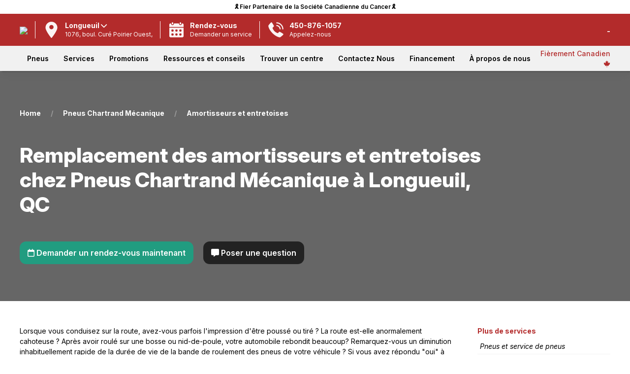

--- FILE ---
content_type: text/html; charset=UTF-8
request_url: https://www.pneuschartrand.ca/centre/longueuil/services/amortisseurs-et-entretoises/
body_size: 25282
content:
<!DOCTYPE html>
<!--[if IE 6]>
<html id="ie6" lang="fr-ca">
<![endif]-->
<!--[if IE 7]>
<html id="ie7" lang="fr-ca">
<![endif]-->
<!--[if IE 8]>
<html id="ie8" lang="fr-ca">
<![endif]-->
<!--[if !(IE 6) | !(IE 7) | !(IE 8)  ]><!-->
<html lang="fr-ca">
<!--<![endif]-->
	<head>

		<meta name="viewport" content="width=device-width, initial-scale=1.0">

				
		
	<meta name="robots" content="index">

		<title>Amortisseurs et entretoises de véhicule à Longueuil, QC</title>
		<meta name="description" content="Les amortisseurs et les jambes de force empêchent votre voiture de trop bouger, ce qui vous donne un meilleur contrôle lorsque vous tournez, freinez et accélérez.">




	

	<link rel="canonical" href="https://www.pneuschartrand.ca/centre/longueuil/services/amortisseurs-et-entretoises/">
		<!---list self--->
		<link rel="alternate" href="https://www.pneuschartrand.ca/centre/longueuil/services/amortisseurs-et-entretoises/" hreflang="fr-ca" /> 

					<!--opposite lang if mulsite --->
			<link rel="alternate" href="https://pneuschartrand.ca/en/centre/longueuil/services/shocks/" hreflang="en-ca" /> 
				
		<!---list xdefault--->
		<link rel="x-default" href="https://www.pneuschartrand.ca/centre/longueuil/services/amortisseurs-et-entretoises/" hreflang="fr-ca" /> 



 

<!---Local schema for Longueuil  -->

<script type="application/ld+json">
{

	"@context": "http://schema.org",
	"@type": "LocalBusiness",

	"name": "Longueuil",


	"description": "Entreprise locale de réparation de pneus et d'automobiles.",


	"url": "https://www.pneuschartrand.ca/centre/longueuil",



	"address": {
		"@type": "PostalAddress",
		"streetAddress": "1076, boul. Curé Poirier Ouest,",
		"addressLocality": "Longueuil",
		"addressRegion": "QC",
		"postalCode": "J4K 2E4",
		"addressCountry": "CA"
	},

	"telephone": "450-876-1057",


	"image": "https://media.auto1cloud.com/uploads/st-1698772998-ft-logo-pneus-chartrand.webp",

	"openingHours": [

                {
            "@type": "OpeningHoursSpecification",
            "dayOfWeek": "Lundi",
            "opens": "8h00",
            "closes": "17h00"
        },                {
            "@type": "OpeningHoursSpecification",
            "dayOfWeek": "Mardi",
            "opens": "8h00",
            "closes": "17h00"
        },                {
            "@type": "OpeningHoursSpecification",
            "dayOfWeek": "Mercredi",
            "opens": "8h00",
            "closes": "17h00"
        },                {
            "@type": "OpeningHoursSpecification",
            "dayOfWeek": "Jeudi",
            "opens": "8h00",
            "closes": "17h00"
        },                {
            "@type": "OpeningHoursSpecification",
            "dayOfWeek": "Vendredi",
            "opens": "8h00",
            "closes": "17h00"
        },        
    ],


	"priceRange": "$$$",
	"currenciesAccepted": "CAD",

			"hasMap": "https://maps.app.goo.gl/ZPzHdDhbg61ZGtgFA",
	
	

		"sameAs": [
			"https://maps.app.goo.gl/ZPzHdDhbg61ZGtgFA",
		],
	

	"serviceType": [
		"TireShop",
		"AutoRepair"
	]

}
</script>

<script type="application/ld+json">
{
    "@context": "http://schema.org",
    "@type": "BreadcrumbList",
    "itemListElement": [
    {
        "@type": "ListItem",
        "position": 1,
        "name": "Home",
        "item": "https://www.pneuschartrand.ca//"
    },
    {
        "@type": "ListItem",
        "position": 2,
        "name": "Pneus Chartrand M\u00e9canique",
        "item": "https://www.pneuschartrand.ca/centre/longueuil/a-propos-de-nous"
    },
    {
        "@type": "ListItem",
        "position": 3,
        "name": "Amortisseurs et entretoises"
    }
]}
</script>
<!-- Facebook and general Open Graph image -->
<meta property="og:image" content="https://media.auto1cloud.com/drive/ts-1726111984-ofn-cover-chartrand.jpg">

<!-- Twitter share image -->
<meta name="twitter:image" content="https://media.auto1cloud.com/drive/ts-1726111984-ofn-cover-chartrand.jpg">

<!-- General sharing image for other platforms -->
<link rel="image_src" href="https://media.auto1cloud.com/drive/ts-1726111984-ofn-cover-chartrand.jpg">
		<link rel="icon" type="image/x-icon" href="https://www.pneuschartrand.ca/favicon.ico">

		<link rel="stylesheet" href="https://cdnjs.cloudflare.com/ajax/libs/font-awesome/6.0.0-beta3/css/all.min.css">

		<!-- jquery -->
		<script src="https://ajax.googleapis.com/ajax/libs/jquery/3.4.1/jquery.min.js"></script>

		<!-- UIkit CSS -->
		<link rel="stylesheet" href="https://cdn.jsdelivr.net/npm/uikit@3.2.6/dist/css/uikit.min.css" />
		<!-- UIkit JS -->
		<script src="https://cdn.jsdelivr.net/npm/uikit@3.2.6/dist/js/uikit.min.js"></script>
		<script src="https://cdn.jsdelivr.net/npm/uikit@3.2.6/dist/js/uikit-icons.min.js"></script>
		<!--jquery ui -->


		<!-- vue -->
		<script src="https://cdn.jsdelivr.net/npm/vue@2.6.11"></script>


		<script src="https://cdnjs.cloudflare.com/ajax/libs/axios/0.19.2/axios.min.js"></script>
		<!--vuew filters -->
		<script src="https://cdn.jsdelivr.net/npm/vue2-filters/dist/vue2-filters.min.js"></script>
		<script src="https://cdnjs.cloudflare.com/ajax/libs/lodash.js/4.17.15/lodash.min.js"></script>
	

		<script src="https://sitecdn.auto1cloud.com/shared/shared-theme/assets/js/js-functions.js"></script>
		<script src="https://sitecdn.auto1cloud.com/shared/shared-theme/assets/js/scripts.js"></script>

		<script src="https://secure1.auto1cloud.com/assets/ngyn-mobile-format/ngyn-mobile-format.js"></script>
		
		
		<link rel="preconnect" href="https://fonts.googleapis.com">
		<link rel="preconnect" href="https://fonts.gstatic.com" crossorigin>
		<link href="https://fonts.googleapis.com/css2?family=Inter:ital,opsz,wght@0,14..32,100..900;1,14..32,100..900&family=Roboto:ital,wght@0,100..900;1,100..900&display=swap" rel="stylesheet">

		

		<script>


			const the_company_name='Pneus Chartrand';

			///site lang or sf lang?
			const the_site_lang = "FR";

			const the_site_url='https://www.pneuschartrand.ca';
			const dealer_name='Pneus Chartrand Mécanique';
			const the_dealer_id='791';

			const a1c_loc_id='791';
			const a1c_us_uuid='fbf8909f-f898-4886-8739-88e38badc926';

		</script>



		
<script src="https://tires.auto1cloud.com/ts/common/js/common-widget.js?v=3540358"></script>
<script>
	A1C.init({
	    client_id: 2,
	    location_id: "791",
	    lang: "FR",
	    results_url: "https://www.pneuschartrand.ca/magasiner-des-pneus",
	    primary_color: "#b32b2b",

	    supress_cart_button: true,
	    supress_customer_ui: true,
	    supress_uikit: true,

	    	});
</script>		


		<style>
			:root {
				--primary-color: #b32b2b; /* Define the primary color */
			}
		</style>

		<style>

		.dropdown-a{

			color: red;
			width: 100%!important;
			-webkit-box-sizing: border-box; 
			-moz-box-sizing: border-box;   
			box-sizing: border-box;

		}

		</style>

		
		<link rel="stylesheet" href="https://sitecdn.auto1cloud.com/shared/shared-theme/assets/css/main-style.css?v=9.1">
		
		<link rel="stylesheet" href="https://sitecdn.auto1cloud.com/shared/shared-theme/assets/css/menu/standard-menu-style.css?v=5.2">
		<link rel="stylesheet" href="https://sitecdn.auto1cloud.com/shared/shared-theme/assets/css/tire-page.css?v=3.1">
		<link rel="stylesheet" href="https://sitecdn.auto1cloud.com/shared/shared-theme/assets/css/homepage.css?v=5">
			
		<!--selector app-->
		<link rel="stylesheet" href="https://secure1.auto1cloud.com/apps/tire-selector-embedded/assets/style.css?rand=5">


		<link rel="stylesheet" 
		href="https://sitecdn.auto1cloud.com/shared/shared-theme/customizations/theme/pneuschartrand-style.css?v=7.2">


		


		<link rel="stylesheet" href="https://sitecdn.auto1cloud.com/shared/shared-theme/assets/css/main-style-queries.css?v=5.1">


		
			<style>


body, h1,h2,h3,h4,h5{
    font-family: "Inter", sans-serif!important;
  font-optical-sizing: auto;
}

body{
    font-weight: 400;
    color: black;
}

.menu23 .cta-button {
    margin-top: 0px;
}




h1, h2, h3, h4 {
    color: black;
}

.uk-container {
    max-width: 1300px;
}

.uk-container-small{
    max-width: 1100px;
}

.scrolled-page-content {
    margin-top: 134px;
}

.step-item.completed .step-number {
    background-color: #b32b2b !important;
    color: #ffffff !important;
}

.step-item.active .step-number {
    background-color: #b32b2b!important;
    color: #fff!important;
}

.A1CCustomerDiv {
    margin-top: 3px;
    margin-left: 20px;
}





.menu23 .mobile-location-div {
    border-top: 1px solid grey;
}


.A1CCustomerDiv{
    font-weight: 700;
}


.proudly-canadian-tag {
    color: #b32b2b!important;
    font-size: 14px;
    font-weight: 500;
}


.proudly-canadian-tag i{
    /*
    color: #e14135;
    */
}

.menu23 .top-bar{
    padding: 5px 0px;
    background: white!important;
    color: black!important;
    position: relative;
}


.menu23 .top-bar a {
    color: unset !important;
    text-decoration: unset!important;
    font-weight: 600;
}





.menu23 .top-bar:hover{
    background: #b32b2b!important;
    color: white!important;
    -webkit-box-shadow: 1px -1px 15px -2px rgba(0,0,0,0.74); 
    box-shadow: 1px -1px 15px -2px rgba(0,0,0,0.74);
     z-index: 9999;
}


.menu23 .bottom-div .menu-items a {
    font-size: 14px;
    font-weight: 600;
    color: black;
}


.menu23 .mid-div {
    background: #b32b2b!important;
    color: white;
}

.menu23 .cta-button svg {
    fill: #ffffff;
    opacity: 0.95;
}


.menu23 .cta-button {
    border-left: 1px solid white;
}


.menu23 .mid-div .logo {
    max-height: 45px;
    max-width: 150px;
    margin-top: 0px;

}



.v2-book-appt-btn{
    background: #b32b2b!important;
    text-align: center;
    padding: 15px 0px;
    z-index: 90;
    position: relative;
    transition: all  0.2s ease-in-out;
}

.v2-book-appt-btn a{
    color: white!important;
    font-weight: 900;
    font-size: 24px;
}



.v2-book-appt-btn:hover{
    transition: all  0.2s ease-in-out;
    -webkit-box-shadow: 1px -1px 15px -2px rgba(0,0,0,0.74); 
    box-shadow: 1px -1px 15px -2px rgba(0,0,0,0.74);
     z-index: 9999;
}


.v2-book-appt-btn a:hover{
    text-decoration: unset!important;
}



.A1CCartButtonUI button {
    /* background-color: #000000 !important; */
    border: 1px solid #ffffff;
    padding: 0px 18px;
    line-height: 225%;
}


.a1c-result-grid{
    margin-top: 0px !important;
}


.tire-name:hover {

    color: white!important;
}

.hover-scalev2, .uk-button{
    transition: transform 0.2s ease-in-out!important;
}

.hover-scalev2:hover, .uk-button:hover{
    transform: scale(1.03)!important;
}

.home-seo-content{
    font-size: 14px;
}


.recent-resource h3{
    display: none;
}

.feature-guide {
    background: #2b2928;
    color: white;
}

.feature-guide h2{
    color: white;
}

.feature-guide .uk-button{
    background: white!important;
    color: black!important;
}


.footer-div {
    background: #2b2928;
}

.footer-div2 a {
    padding-bottom: 5px;
}

.footer-div2 .label {
    font-size: 16px;
    margin-bottom: 10px;
}

.newsletter-wrapper {
    position: relative;
    width: 100%;
    margin-top: 10px;
}

.newsletter-wrapper input {
    width: 100%;
    padding: 12px 50px 12px 15px; /* extra right padding for arrow */
    border: none;
    border-radius: 15px;
    font-size: 22px;
    outline: none;
    box-sizing: border-box;
}

.newsletter-wrapper .arrow-btn {
    position: absolute;
    right: 12px;
    top: 45%;
    transform: translateY(-50%);
    background: none;
    border: none;
    font-size: 30px;
    color: #b32b2b!important;
    cursor: pointer;
}

.ml-header{
    font-size: 32px;
    font-weight: 800;
    color: #fbfbfb;
    text-transform: uppercase;
}

.ml-sub-header{
    font-size: 20px;
    font-weight: 400;
    color: #fbfbfb;
    text-transform: uppercase;
}


.manufacturer-logos-list .single-logo {
    max-height: 40px;
    max-width: 115px;
}


#featured-tires-sec .a1c-single-tire .availability {
    background: white !important;
    color: black;
    font-weight: 500 !important;
}


.home-reviews-section .single-review .review-container{
    background: #b32b2b!important;
    color: white;
        min-height: 215px;
        border-radius: 25px;
}

.home-reviews-section .single-review .review-container .stars {
    color: white;
    font-size: 16px;
}


.single-blog-view .other-post a {
    color: unset !important;
    font-size: 14px;
}


/* HERE IMG STUFF HERE **/




  .shop-card {
    position: relative;
    height: 150px;
    padding: 20px;
    overflow: hidden;
    cursor: pointer;
      -webkit-user-select: none; /* Safari */
  -moz-user-select: none;    /* Firefox */
  -ms-user-select: none;     /* IE/Edge */
  user-select: none;         /* Standard */

  }

  
  .shop-card .text-wrap {
    z-index: 2;
    position: relative;
  }

  .shop-card h3 {
    margin: 0;
    font-size: 28px;
    font-weight: 800;
    margin-left: 35px;
    color: white;
  }

  .shop-card.vehicle {
    background: white;
    color: black;
    margin-right: -15px;

    border-radius: 15px 0px 0px 15px;
    padding-left: 26px;
  }

  .shop-card.vehicle h3{
    color: black;
  }

  .shop-card.tires {
    background: #b32b2b;
    color: white;
    margin-left: -10px;
    border-radius: 0px 15px 15px 0px;
  }

  .shop-card .image-bg {
    position: absolute;
    top: 0;
    right: 0;
    bottom: 0;
    width: 50%;
    background-position: right center;
    background-repeat: no-repeat;
    background-size: contain;
    z-index: 1;
  }


/* Left button: right side angled bottom→top */
.shop-card.vehicle {
  clip-path: polygon(0 0, 99% 0, 94% 100%, 0% 100%);
}

/* Second button: left side angled bottom→top */
.shop-card.tires {
  clip-path: polygon(10% 0, 100% 0, 100% 100%, 0% 100%);
}

.sub-shop-card {
    background: white;
    color: black;
    padding: 10px 0px;
    cursor: pointer;
    text-align: center;
    font-weight: 800;
    margin: 5px;
    font-weight: 800;
    font-size: 16px;
}


/* Left button — angle on the right */
.sub-button1 {
    clip-path: polygon(0 0, 100% 0, calc(100% - 10px) 100%, 0 100%);
    border-radius: 15px 0px 0px 15px;
}

/* 2nd: angled both sides rising bottom→top */
.sub-button2 {
    clip-path: polygon(10px 0, 100% 0, calc(100% - 10px) 100%, 0 100%);
}

/* 3rd: angled left rising bottom→top, flat right */
.sub-button3 {
    clip-path: polygon(10px 0, 100% 0, 100% 100%, 0 100%);
    border-radius: 0px 15px 15px 0px;
}


.hero_v2_small_icons{
    
    max-height: 45px;
    margin-right: 10px;

}


.heroV2PrimaryButton{
    background: #b32b2b!important;
    color: white;
}


/* animations */



.homepage-secondary-slider img {
    margin-top: 0px!important;
}



@media only screen and (max-width: 960px) { /* BP MED */

  


  .shop-card.vehicle {
    clip-path: unset!important;
    margin-right: 0px!important;
  }

  .shop-card.tires {
    clip-path: unset!important;
  }

  .shop-card.tires {
    margin-left: 0px;
  }

    .shop-card {
        position: relative;
        height: 85px;
        padding: 15px;
        overflow: hidden;
        cursor: pointer;
        border-radius: 18px 18px 18px 18px!important;
    }

  .shop-card h3 {
      margin-left: 0px;
  }

    .shop-card.tires {
    margin-top: 20px;
  }



    .menu23 .cta-button {
        margin-left: 10px;
        padding-left: 10px;
    }



}/* 960 BP MED */





</style>
			<link rel="stylesheet" 
			href="https://sitecdn.auto1cloud.com/shared/shared-theme/customizations/theme/pneuschartrand-styleV2.css?v=6">

		
		
		

			

		<script>
  window.dataLayer = window.dataLayer || [];
</script>

<!-- Google Tag Manager -->
<script>(function(w,d,s,l,i){w[l]=w[l]||[];w[l].push({'gtm.start':
new Date().getTime(),event:'gtm.js'});var f=d.getElementsByTagName(s)[0],
j=d.createElement(s),dl=l!='dataLayer'?'&l='+l:'';j.async=true;j.src=
'https://www.googletagmanager.com/gtm.js?id='+i+dl;f.parentNode.insertBefore(j,f);
})(window,document,'script','dataLayer','GTM-NVHQDLS');</script>
<!-- End Google Tag Manager -->

		
		<!--must pass in your own a1c us session id as a1c_us_uuid-->
			
		<!--- the events -->
		<script src="https://sitecdn.auto1cloud.com/shared/shared-theme/assets/js/a1c-events.js?v=4983"></script>

		<script> 


	
	const anl_is_ecomm=1;
	const anl_price_rule=5;
	
	///assume false 4 for now
	let category_4; // Declare category_4 here

	if (anl_is_ecomm==1){
		category_4='ecomm';
	}else{

		if (anl_price_rule=='1' || anl_price_rule=='3' || anl_price_rule=='4'){
			category_4='non_ecomm_priced';
		}else{
			category_4='non_ecomm_non_priced';
		}

	}




function anl_master_track_event(obj){

	for (let key in obj) {
		if (obj[key] === "" || obj[key] === false) {
		    obj[key] = null;
		}
	}


	var event=obj.event; ///get the evetn


	if (event){
		console.log("event logged: "+ obj.event);
		console.log(obj);
	}



	window.dataLayer = window.dataLayer || [] 
	window.dataLayer.push(obj); 



}


function encrypt_psnl_info(str){
    return str;
}


////script open with some constantlys
const anl_site_lang='';


/// E#1
function anl_1_page_view(pageCategory,pageLanguage,hostname,pageTitle,centerName,centerRegion,centerCity,centerID,userID){

	var cur_url=window.location.href;

	var obj = {
		'event': 'pageview',
		'eventCategory': 'Page',

		'pageCategory': pageCategory,
		'pageLanguage': pageLanguage,
		'hostname': hostname,
		'pageTitle': pageTitle || document.title,
		'page_location': window.location.href,
		'page_path': window.location.pathname,
		'pageURL': cur_url, // optional – could remove if redundant

		'centerName': centerName,
		'centerRegion': centerRegion,
		'centerCity': centerCity,
		'centerID': centerID,
		'userID': userID
	};

	anl_master_track_event(obj);

}



/// E#2
function anl_2_phone_track(phone_number){

	var stripped_number = phone_number.replace(/\D/g, '');
	var obj={
		'event': 'phone_number_click',
		'eventCategory': 'Lead',

		'phoneNumber': encrypt_psnl_info(stripped_number)
	};

	anl_master_track_event(obj);
}



/// E#3
function anl_3_appointment_form(formStep,userEmail,userPhone,vehicleYear,vehicleMake,vehicleModel,vehicleTrim,requestedService){

	var obj={

		'event': 'appointment_form',
		'eventCategory': 'Lead',

		'formStep': formStep,
		'userEmail':encrypt_psnl_info(userEmail),
		'userPhone': encrypt_psnl_info(userPhone),
		'vehicleYear':vehicleYear,
		'vehicleMake': vehicleMake,
		'vehicleModel': vehicleModel,
		'vehicleTrim': vehicleTrim,
		'requestedService':requestedService

	};

	anl_master_track_event(obj);

}



/// E#4
function anl_4_appointment_form_submit(userEmail,userPhone,vehicleYear,vehicleMake,vehicleModel,vehicleTrim,requestedService){

	var obj={
		
		'event': 'appointment_form_submit',
		'eventCategory': 'Lead',

		'formStep' : 'Success',

		'userEmail': encrypt_psnl_info(userEmail),
		'userPhone': encrypt_psnl_info(userPhone),
		'vehicleYear':vehicleYear,
		'vehicleMake': vehicleMake,
		'vehicleModel': vehicleModel,
		'vehicleTrim': vehicleTrim,
		'requestedService':requestedService,

	};

	anl_master_track_event(obj);

}



/// E#5
function anl_5_contact_form_submit(email,phone_number){

	console.log("should be firing ");

	var obj={
		'event': 'contact_form_submit',
		'eventCategory': 'Lead',

		'userEmail': encrypt_psnl_info(email),
		'userPhone':  encrypt_psnl_info(phone_number),
	};

	anl_master_track_event(obj);

} 





/// E#6
function anl_6_tire_selector(){


	var urlParams = new URLSearchParams(window.location.search);


	///get the item list id so we can only ire this once
	var itemListID=selector_app.list_id; ///cross reference to the VUE app

	///did this firt
	var fired=getCookie(itemListID);
	if (!fired){
		setCookie(itemListID, '1', 365);
	}else{
		console.log("do not fire anl_6_tire_selector twice");
		return;
	}


	var searchType = urlParams.get('search');
    var vehicleYear = urlParams.get('yr');
    var vehicleMake = urlParams.get('make');
    var vehicleModel = urlParams.get('model');
    var vehicleTrim = urlParams.get('trim');
    var tireSize = urlParams.get('size');



	var obj={
		'event': 'tire_selector',
		'eventCategory': 'Ecommerce',
		'searchType': searchType,
		'tireSize':tireSize
	};

	if (searchType=='vehicle'){
		obj.vehicleYear=vehicleYear;
		obj.vehicleMake=vehicleMake;
		obj.vehicleModel=vehicleModel;
		obj.vehicleTrim=vehicleTrim;
	}


	anl_master_track_event(obj);

}



/// E#9
function anl_7_view_item_list(results){

	///get the item list id
	var itemListID=selector_app.list_id; ///cross reference to the VUE app



	var urlParams = new URLSearchParams(window.location.search);

	///in the header
	///const the_company_name='Pneus Chartrand';
	var affiliation=the_company_name;

	var itemListName='tire_results_list-'+category_4; ///list name what is this?


	///build an array for items
	var items=[];
	for (let key in results) { ///loop through each item

			var item_info=results[key];

			var itemID=item_info.part_number;
			var item_name=item_info.model;

			var item_brand=item_info.tire_brand_info.slug;

			var category='Tires';
			var category2=item_info.tire_category_info.unique_name; ////category of the tires
			var category3=item_info.season_info.season_name; ///weather

			var variant=item_info.description;
			

			var price=parseFloat(item_info.retail_price);

			var quantity=parseFloat(4);
			var discount=parseFloat(0);

			var value=parseFloat(item_info.retail_price*quantity);

			var item_obj={

				'item_id': itemID,
				'item_name': item_name,
				'affiliation':affiliation,

				'discount': discount,
				'item_brand': item_brand,

				'item_category': category,
				'item_category2':category2,
				'item_category3':category3,
				'item_category4': category_4,

				/*
				'item_list_id':itemListID,
				'item_list_name':itemListName,
				*/

				'item_variant': variant,
				'price': price,
				'quantity': quantity,
				
				'currency': 'CAD',
				'value':value,

			};


			items.push(item_obj);

	}///loop trhough each result


	var obj={
		'event': 'view_item_list',
		'eventCategory': 'Ecommerce',

		'item_list_id': itemListID,
		'item_list_name': itemListName,
		'items': items, ///PASS IT HERE
	};

	anl_master_track_event(obj);

}



/// E#8
function anl_8_select_item(){

	var urlParams = new URLSearchParams(window.location.search);

	///get list_id from the url
	var itemListID=urlParams.get('list_id');

	var item_info=app_tire_info.part_requested;

	var value=parseFloat(item_info.retail_price*app_tire_info.qty1);

	var itemID=item_info.part_number;
	var item_name=item_info.model;

	///in the header
	///const the_company_name='Pneus Chartrand';
	var affiliation=the_company_name;

	var item_brand=item_info.tire_brand_info.slug;

	var category='Tires';
	var category2=item_info.tire_category_info.unique_name; ////category of the tires
	var category3=item_info.season_info.season_name; ///weather


	

	var variant=item_info.description;
	var price=parseFloat(item_info.retail_price);

	var quantity=parseFloat(app_tire_info.qty1);

	var itemListName='tire_results_list-'+category_4; ///list name what is this?
	var discount=parseFloat(0);



	///what is view_item_list?
	var obj={
		'event': 'select_item',
		'eventCategory': 'Ecommerce',

		'item_list_id':itemListID,
		'item_list_name':itemListName,

		'currency': 'CAD',
		'value':value,

		'items':[
			{
				'item_id': itemID,
				'item_name': item_name,
				'affiliation':affiliation,
				'discount': discount,
				'item_brand': item_brand,

				'item_category': category,
				'item_category2':category2,
				'item_category3':category3,
				'item_category4': category_4,

				'item_list_id':itemListID,
				'item_list_name':itemListName,
				'item_variant': variant,
				'price': price,
				'quantity': quantity,
				
				'currency': 'CAD',
				'value':value,
			}
		]

	};


	anl_master_track_event(obj);


}



/// E#9
function anl_9_view_item() {
    var urlParams = new URLSearchParams(window.location.search);
    var path = window.location.pathname;
    var parts = path.split('/');
    var brand = parts[parts.length - 2];

    var item_info = app_tire_info.part_requested || {};

    var value = item_info.retail_price && app_tire_info.qty1 ? parseFloat(item_info.retail_price * app_tire_info.qty1) : null;

    var itemID = item_info.part_number || null;
    var item_name = item_info.model || null;

    // const the_company_name='Pneus Chartrand';
    var affiliation = the_company_name || '';

    var item_brand = parts[2] || '';
    var category = 'Tires';
    var category2 = parts[3] || '';

    var category3 = item_info.season_info ? item_info.season_info.season_name : 'no_size_selected'; ///weather

    ///get list_id from the url
    var itemListID = urlParams.get('list_id');


    var variant = item_info.description || 'not_specified';

    var price = item_info.retail_price ? parseFloat(item_info.retail_price) : null;
    var quantity = app_tire_info.qty1 ? parseFloat(app_tire_info.qty1) : null;
    var itemListName = 'tire_results_list-'+category_4; ///list name what is this?
    var discount = parseFloat(0);

    var obj = {
        'event': 'view_item',
        'eventCategory': 'Ecommerce',
        'currency': 'CAD',
        'value': value,
        'item_list_id': itemListID,
        'item_list_name': itemListName,
        'currency': 'CAD',
        'value': value,
        'items': [{
            'item_id': itemID,
            'item_name': 'Amortisseurs et entretoises',
            'affiliation': affiliation,
            'discount': discount,
            'item_brand': item_brand,
            'item_category': category,
            'item_category2': category2,
            'item_category3': category3,
            'item_category4': category_4,
            'item_list_id': itemListID,
            'item_list_name': itemListName,
            'item_variant': variant,
            'price': price,
            'quantity': quantity,
            'currency': 'CAD',
            'value': value,
        }]
    };

    anl_master_track_event(obj);
}







/// E#10
function anl_10_add_to_cart(cart_obj){


	var urlParams = new URLSearchParams(window.location.search);

	var item_info=cart_obj.item_info;

	var value=parseFloat(item_info.retail_price*item_info.qty);

	var itemID=item_info.part_number;
	var item_name=item_info.model;

	///in the header
	///const the_company_name='Pneus Chartrand';
	var affiliation=the_company_name;

	var item_brand=item_info.tire_brand_info.slug;

	var category='Tires';
	var category2=item_info.tire_category_info.unique_name; ////category of the tires
	var category3=item_info.season_info.season_name; ///weather


	///get list_id from the url
	var itemListID=urlParams.get('list_id'); ///when added to cart this is usually in the URL


	var itemListName='tire_results_list-'+category_4; ///list name what is this?


	var variant=item_info.description;
	var price=parseFloat(item_info.retail_price);
	var quantity=parseFloat(item_info.qty);

	var discount=parseFloat(0);

	var obj={
		'event': 'add_to_cart',
		'eventCategory': 'Ecommerce',

		
		'item_list_id':itemListID,
		'item_list_name':itemListName,

		'currency': 'CAD',
		'value':value,

		'items':[

			{
				'item_id': itemID,
				'item_name': item_name,
				'affiliation':affiliation,
				'discount': discount,
				'item_brand': item_brand,

				'item_category': category,
				'item_category2':category2,
				'item_category3':category3,
				'item_category4': category_4,

				'item_list_id':itemListID,
				'item_list_name':itemListName,
				'item_variant': variant,
				'price': price,
				'quantity': quantity,
				
				'currency': 'CAD',
				'value':value,
			}


		]	

	};

	anl_master_track_event(obj);

} 


function anl_10_add_to_cart_RQ(){


	var urlParams = new URLSearchParams(window.location.search);

    ///get list_id from the url
    var itemListID = urlParams.get('list_id');
    var itemListName='tire_results_list-'+category_4; ///list name what is this?



    var item_info=app_tire_info.part_requested;

	var value=parseFloat(item_info.retail_price*app_tire_info.qty1);

	var itemID=item_info.part_number;
	var item_name=item_info.model;

	///in the header
	///const the_company_name='Pneus Chartrand';
	var affiliation=the_company_name;

	var item_brand=item_info.tire_brand_info.slug;

	var category='Tires';
	var category2=item_info.tire_category_info.unique_name; ////category of the tires
	var category3=item_info.season_info.season_name; ///weather


	

	var variant=item_info.description;
	var price=parseFloat(item_info.retail_price);

	var quantity=parseFloat(app_tire_info.qty1);

	var itemListName='tire_results_list-'+category_4; ///list name what is this?
	var discount=parseFloat(0);



	///did this firt
	var fired_track_id=itemListID+'-'+itemID;
	var fired=getCookie(fired_track_id);
	if (!fired){
		setCookie(fired_track_id, '1', 365);
	}else{
		console.log("do not fire anl_10_add_to_cart twice");
		return;
	}



	var obj={
		'event': 'add_to_cart',
		'eventCategory': 'Ecommerce',

		
		'item_list_id':itemListID,
		'item_list_name':itemListName,

		'currency': 'CAD',
		'value':value,

		'items':[

			{
				'item_id': itemID,
				'item_name': item_name,
				'affiliation':affiliation,
				'discount': discount,
				'item_brand': item_brand,

				'item_category': category,
				'item_category2':category2,
				'item_category3':category3,
				'item_category4': category_4,

				'item_list_id':itemListID,
				'item_list_name':itemListName,
				'item_variant': variant,
				'price': price,
				'quantity': quantity,
				
				'currency': 'CAD',
				'value':value,
			}


		]	

	};

	anl_master_track_event(obj);

} 



///E#11
function anl_11_begin_checkout(){

	//look into the staggered
	var item_info=app_checkout.checkout_info.parts[0];
	//look into the staggered


	var transaction_id=app_checkout.checkout_info.ID;

	var currency='CAD';

	var value=parseFloat(item_info.qty*item_info.price_per_tire);

	var itemID=item_info.part_number;	
	var item_name=item_info.part_info.model;

	var affiliation=the_company_name;

	

	var item_brand=item_info.part_info.tire_info.brand;

	var category='Tires';
	var category2=false; ////category of the tires
	var category3=false; ///weather

	///if a season/weather exists
	if (item_info.part_info.tire_info.category_id){
		var category2=item_info.part_info.tire_info.category_info.unique_name;
	}

	///if a season/weather exists
	if (item_info.part_info.tire_info.season_id){
		var category3=item_info.part_info.tire_info.season_info.season_name;
	}


	var itemListID=false;
	if (app_checkout.checkout_info.item_list_id){
		var itemListID=app_checkout.checkout_info.item_list_id;
	}


	var itemListName='tire_results_list-'+category_4; ///list name what is this?

	var variant=item_info.part_info.description;
	
	var quantity=parseFloat(item_info.qty);
	var price=parseFloat(item_info.price_per_tire);
	var discount=parseFloat(0);

	var obj={
		'event': 'begin_checkout',
		'eventCategory': 'Ecommerce',

		'transaction_id': transaction_id,

		'item_list_id':itemListID,
		'item_list_name':itemListName,

		'currency': 'CAD',
		'value':value,

		'items':[

			{
				'item_id': itemID,
				'item_name': item_name,
				'affiliation':affiliation,
				'discount': discount,
				'item_brand': item_brand,

				'item_category': category,
				'item_category2':category2,
				'item_category3':category3,
				'item_category4': category_4,

				'item_list_id':itemListID,
				'item_list_name':itemListName,
				'item_variant': variant,
				'price': price,
				'quantity': quantity,
				
				'currency': 'CAD',
				'value':value,
			}

		]	


	};


	anl_master_track_event(obj);
	
} 




///E#11B-  I used _2 to 
function anl_11_b_checkout_process(step_name){


	var checkout_info=app_checkout.checkout_info;


	var transaction_id=app_checkout.checkout_info.ID;


	var item_info=checkout_info.parts[0];
	//look into the staggered 

	var currency='CAD';

	var product_price_total=parseFloat(item_info.qty*item_info.price_per_tire);

	var part_number=item_info.part_number;	
	var item_name=item_info.part_info.model;

	var affiliation=the_company_name;
	var item_brand=item_info.part_info.tire_info.brand;
	var item_variant=item_info.part_info.description;


	var user_email=null;
	var user_phone=null;

	if (checkout_info.customer_info){
		
		var user_email=checkout_info.customer_info.user_email;
		var user_phone=checkout_info.customer_info.mobile;

	}

	var obj={

		'event': 'checkout_process',
		'eventCategory': 'Ecommerce',
		
		'transaction_id': transaction_id,

		'checkoutStep': step_name,
		'checkoutScenario': category_4,

		'userEmail': encrypt_psnl_info(user_email),
		'userPhone': encrypt_psnl_info(user_phone),

		'productID': part_number,
		'productName': item_name,
		'productBrand': item_brand,
		'productPrice': product_price_total,
		'productVariant': item_variant
				
	};


	anl_master_track_event(obj);
	
} 




///E#12
function anl_12_purchase(){

	///tirggered in checkout out success of payment inside the vue app

	//look into the staggered
	var item_info=app_checkout.checkout_info.parts[0];
	//look into the staggered


	var transaction_id=app_checkout.checkout_info.ID;

	var currency='CAD';
	var value=parseFloat(item_info.qty*item_info.price_per_tire);

	var itemID=item_info.part_number;	
	var item_name=item_info.part_info.model;

	var affiliation=the_company_name;

	var item_brand=item_info.part_info.tire_info.brand;

	var category='Tires';
	var category2=false; ////category of the tires
	var category3=false; ///weather

	///if a season/weather exists
	if (item_info.part_info.tire_info.category_id){
		var category2=item_info.part_info.tire_info.category_info.unique_name;
	}

	///if a season/weather exists
	if (item_info.part_info.tire_info.season_id){
		var category3=item_info.part_info.tire_info.season_info.season_name;
	}

	
	var itemListID=false;
	if (app_checkout.checkout_info.item_list_id){
		var itemListID=app_checkout.checkout_info.item_list_id;
	}


	var itemListName='tire_results_list-'+category_4;

	var variant=item_info.part_info.description;
	
	var quantity=parseFloat(item_info.qty);
	var price=parseFloat(item_info.price_per_tire);

	var discount=parseFloat(0);


	var obj={
		'event': 'purchase',
		'eventCategory': 'Ecommerce',

		'transaction_id': transaction_id,

		'item_list_id':itemListID,
		'item_list_name':itemListName,

		'currency': 'CAD',
		'value':value,

		'items':[

			{
				'item_id': itemID,
				'item_name': item_name,
				'affiliation':affiliation,
				'discount': discount,
				'item_brand': item_brand,

				'item_category': category,
				'item_category2':category2,
				'item_category3':category3,
				'item_category4': category_4,

				'item_list_id':itemListID,
				'item_list_name':itemListName,
				'item_variant': variant,
				'price': price,
				'quantity': quantity,
				
				'currency': 'CAD',
				'value':value,
			}

		]	

	};

	anl_master_track_event(obj);
	
} 




///E#13
function anl_13_login(userID,userEmail,userPhone){

	var obj={
		'event': 'login',
		'eventCategory': 'Ecommerce',

		'userID':userID,
		'userEmail':encrypt_psnl_info(userEmail),
		'userPhone':encrypt_psnl_info(userPhone),

	};

	anl_master_track_event(obj);

} 




///E#14
function anl_14_sign_up(userID,userEmail,userPhone){

	var obj={
		'event': 'sign_up',
		'eventCategory': 'Ecommerce',

		'userID':userID,
		'userEmail': encrypt_psnl_info(userEmail),
		'userPhone': encrypt_psnl_info(userPhone),

	};

	anl_master_track_event(obj);

} 


///E#15
function anl_15_save_quote(quoteNumber,quoteValue){

	var obj={

		'event': 'save_quote',
		'eventCategory': 'Quote',
		
		'quoteNumber':quoteNumber,
		'quoteValue':parseFloat(quoteValue)

	};

	anl_master_track_event(obj);


}///E15



///E#16
function anl_16_newsletter_sign_up(){

	var obj={
		'event': 'newsletter_sign_up',
		'eventCategory': 'Newsletter',
	};

	anl_master_track_event(obj);

} 



///E#17
function anl_17_view_center_details(){

	var obj={
		'event': 'view_center_details',
		'eventCategory': 'Dealers',
	};

	anl_master_track_event(obj);

} 


///E#18
function anl_18_get_directions(){

	var obj={
		'event': 'get_directions',
		'eventCategory': 'Dealers',
	};

	anl_master_track_event(obj);

} 


///E#19
function anl_19_search_center(){

	var obj={
		'event': 'search_center',
		'eventCategory': 'Dealers',
	};

	anl_master_track_event(obj);

} 




///E#20
function anl_20_select_store(centerID,centerName,centerCity,centerRegion){
	
	var obj={
		'event': 'select_center',
		'eventCategory': 'Dealers',

		'centerID': centerID,
		'centerName': centerName,
		'centerCity': centerCity,
		'centerRegion': centerRegion

	};
	anl_master_track_event(obj);
} 



///E#21
function anl_21_change_center(){
	
	var obj={
		'event': 'change_center',
		'eventCategory': 'Dealers',
	};
	anl_master_track_event(obj);

} 



function anl_22_rfq(value_per_tire){


	var quoteNumber = 'quote-' + Math.floor(Math.random() * (939389 - 99 + 1) + 99);
	var quoteValue = value_per_tire*4;

	
	var obj={
		'quoteNumber' : quoteNumber,
		'quoteValue' : quoteValue,
		'event' : 'quote_submission', 
		'eventCategory' : 'Quote'
	};

	anl_master_track_event(obj);


}




function anl_23_promo_cta_phone(){

	var obj={
		'event': 'promo_cta_phne',
		'eventCategory': 'Quote',
	};

	anl_master_track_event(obj);

}


function anl_24_promo_cta_start_estimate(){

	var obj={
		'event': 'promo_cta_start_estimate',
		'eventCategory': 'Quote',
	};

	anl_master_track_event(obj);

}


function anl_25_promo_cta_start_estimate(){

	var obj={
		'event': 'promo_cta_submit_estimate',
		'eventCategory': 'Quote',
	};

	anl_master_track_event(obj);

}


///script open
</script> <script>

///E#1
$(document).ready(function() {

	var currentUrl = window.location.href;

	///sould be homepage, search results, product detail page

	var pageCategory='uncategorized';
	
	///cases
	if (currentUrl.includes("/shop-tires") || currentUrl.includes("/magasiner-des-pneus")) {
		var pageCategory='search_results';
	}

		
	

	var pageLanguage='FR';
	var hostname='https://www.pneuschartrand.ca';
	var pageTitle='Amortisseurs et entretoises';


	///then if we have center info 
	var centerName=false;
	var centerRegion=false;
	var centerCity=false;
	var centerID=false;

	
		var centerID=791;

		var centerName="Longueuil";
		var centerRegion="QC";
		var centerCity="Longueuil";


	
	///always make it false for now
	var userID=false;

	anl_1_page_view(pageCategory,pageLanguage,hostname,pageTitle,centerName,centerRegion,centerCity,centerID,userID);


});



/// E#3
function trigger_anl_3_appointment_form(step){

	var formStep=step;
	var userEmail=appointment_app.email;
	var userPhone=appointment_app.phone;
	var vehicleYear=appointment_app.year;
	var vehicleMake=appointment_app.make;
	var vehicleModel=appointment_app.model;

	if ($("#appointment_trim option:selected").val()){
		var vehicleTrim=$("#appointment_trim option:selected").text();
	}else{
		var vehicleTrim=false;
	}

	var requestedService=$("#requested_service option:selected").text();

	anl_3_appointment_form(formStep,userEmail,userPhone,vehicleYear,vehicleMake,vehicleModel,vehicleTrim,requestedService);

}

$(document).ready(function() {
	var currentUrl = window.location.href;
	if (currentUrl.includes("/request-appointment") || currentUrl.includes("/demander-un-rendez-vous")) {
		trigger_anl_3_appointment_form(1);
	} ///if current url
});




/// E#4
function trigger_anl_4_appointment_form_submit(){

	/*
		triggered in the APPOINTMENT app JS
	*/

	var userEmail=appointment_app.email;
	var userPhone=appointment_app.phone;
	var vehicleYear=appointment_app.year;
	var vehicleMake=appointment_app.make;
	var vehicleModel=appointment_app.model;

	if ($("#appointment_trim option:selected").val()){
		var vehicleTrim=$("#appointment_trim option:selected").text();
	}else{
		var vehicleTrim=false;
	}

	var requestedService=$("#requested_service option:selected").text();
	anl_4_appointment_form_submit(userEmail,userPhone,vehicleYear,vehicleMake,vehicleModel,vehicleTrim,requestedService);

}



///#E#9




///#E#9




///E#11
$(document).ready(function() {
    var currentUrl = window.location.href;
    if (currentUrl.includes("/checkout")) {
        // Parse the URL parameters
        const urlParams = new URLSearchParams(window.location.search);
        const pgParam = urlParams.get('pg');

        // Check if 'pg' parameter is not set
        if (!pgParam) {
            setTimeout(function() {
                console.log("checkout begin");
                anl_11_begin_checkout(); 
            }, 1000); // wait 1.5 seconds for the api to be triggered
        }


    }
});



///E#11_2 checkout process
$(document).ready(function() {
    var currentUrl = window.location.href;
    if (currentUrl.includes("/checkout")) {

        // Parse the URL parameters
        const urlParams = new URLSearchParams(window.location.search);
        var pgParam = urlParams.get('pg');

        if (!pgParam) {
            pgParam='login_signup';
        }

        setTimeout(function() {
            anl_11_b_checkout_process(pgParam);
        }, 1000); // wait 1.5 seconds for the api to be triggered

        


    }
});









///E#17
$(document).ready(function() {
    var currentUrl = window.location.href;
    if (currentUrl.includes("/a-propos-de-nous") || currentUrl.includes("/about-us")) {
        anl_17_view_center_details();
    }
});

	

///E#10 Request quote
$(document).ready(function() {
    var currentUrl = window.location.href;
    if (currentUrl.includes("trigger_request_quote") && currentUrl.includes("checkout_uuid")) {
        anl_10_add_to_cart_RQ();
    }
});


</script>


	</head>



	<body class="body-site  body-37331 body-amortisseurs-et-entretoises">

		

		<!-- Google Tag Manager (noscript) -->
<noscript><iframe src="https://www.googletagmanager.com/ns.html?id=GTM-NVHQDLS"
height="0" width="0" style="display:none;visibility:hidden"></iframe></noscript>
<!-- End Google Tag Manager (noscript) -->

		
		
<div id="menu-app">
	<div class="menu23" id="menu">
		<div class="menu-area">

			<div class="top-bar bar123">

				<div class="uk-container hover-scalev2">
					<div uk-grid>

						<div class="uk-width-expand uk-text-center callout">
															<a href="https://www.pneuschartrand.ca/ccs/" style="color: white;">
									🎗️Fier Partenaire de la Société Canadienne du Cancer🎗️								</a><!--- a close-->
													</div><!---auto-->


						<div class="uk-width-expand uk-text-right more-links uk-visible@s uk-hidden">

							<div class="other-links uk-visible@s" style="display: inline-block; margin-right: 15px;">
															</div><!--other links-->
							
														
						</div><!--expand-->

					</div><!--grid close-->

					
				</div><!--container-->
			</div> <!--top bar-->


			<!-----DESKTOP-->
			<div class="mid-div mid-div-desktop uk-visible@s">
				<div class="uk-container">
					<div uk-grid class="uk-grid uk-grid-collapse uk-flex-center uk-flex-middle">
						<div class="uk-width-auto">
							<a href="https://www.pneuschartrand.ca/centre/longueuil">
						
									<img class="logo" src="https://media.auto1cloud.com/uploads/st-1755447019-ofn-pneuschartrand.webp">

							</a>
						</div><!--widht auto-->

						 		
							<div class="uk-width-auto left-border-div cta-button">
								<a uk-toggle="target: #location-dropdown" href="#/"  onclick="initDropdownMap();">
									<div class="uk-grid uk-grid-collapse">
										<div class="uk-width-auto">
											<svg class="loc-svg" xmlns="http://www.w3.org/2000/svg" id="Object" height="512" viewBox="0 0 32 32" width="512"><path d="m16 1a11 11 0 0 0 -11 11c0 5.81 9.8 18.1 10.22 18.63a1 1 0 0 0 1.56 0c.42-.53 10.22-12.82 10.22-18.63a11 11 0 0 0 -11-11zm0 14a4 4 0 1 1 4-4 4 4 0 0 1 -4 4z"/></svg>
										</div><!--auto -->
										<div class="uk-width-auto">
											<strong> 
																								Longueuil 
											<i class="fa-solid fa-chevron-down"></i> </strong><Br />
											1076, boul. Curé Poirier Ouest,										</div><!--auto-->
									</div><!--grid-->
								</a>
							</div><!--widht auto-->
							<div class="uk-width-auto left-border-div cta-button">
								<a href="https://www.pneuschartrand.ca/centre/longueuil/demander-un-rendez-vous/">
									<div class="uk-grid uk-grid-collapse">
										<div class="uk-width-auto">
											<svg class="loc-svg" xmlns="http://www.w3.org/2000/svg" id="Layer_1" height="512" viewBox="0 0 48 48" width="512" data-name="Layer 1"><rect height="6" rx="2" width="4" x="11" y="3"/><rect height="6" rx="2" width="4" x="33" y="3"/><path d="m4 18v23c0 2.209 1.791 4 4 4h32c2.209 0 4-1.791 4-4v-23zm12 20c0 1.105-.895 2-2 2h-2c-1.105 0-2-.895-2-2v-2c0-1.105.895-2 2-2h2c1.105 0 2 .895 2 2zm0-11c0 1.105-.895 2-2 2h-2c-1.105 0-2-.895-2-2v-2c0-1.105.895-2 2-2h2c1.105 0 2 .895 2 2zm11 11c0 1.105-.895 2-2 2h-2c-1.105 0-2-.895-2-2v-2c0-1.105.895-2 2-2h2c1.105 0 2 .895 2 2zm0-11c0 1.105-.895 2-2 2h-2c-1.105 0-2-.895-2-2v-2c0-1.105.895-2 2-2h2c1.105 0 2 .895 2 2zm11 11c0 1.105-.895 2-2 2h-2c-1.105 0-2-.895-2-2v-2c0-1.105.895-2 2-2h2c1.105 0 2 .895 2 2zm0-11c0 1.105-.895 2-2 2h-2c-1.105 0-2-.895-2-2v-2c0-1.105.895-2 2-2h2c1.105 0 2 .895 2 2z"/><path d="m44 16v-6c0-2.209-1.791-4-4-4h-1v1c0 2.206-1.794 4-4 4s-4-1.794-4-4v-1h-14v1c0 2.206-1.794 4-4 4s-4-1.794-4-4v-1h-1c-2.209 0-4 1.791-4 4v6z"/></svg>
										</div><!--auto -->
										<div class="uk-width-auto uk-visible@m">
											<strong> Rendez-vous </strong><Br />
											Demander un service										</div><!--auto-->
									</div><!--grid-->
								</a>
							</div><!--widht auto-->

							
							<div class="uk-width-auto left-border-div cta-button">
								<a onclick="anl_2_phone_track('450-876-1057');" href="tel:450-876-1057" 
									phone="450-876-1057">
									<div class="uk-grid uk-grid-collapse">
										<div class="uk-width-auto">
											<svg xmlns="http://www.w3.org/2000/svg" id="Layer_3" height="512" viewBox="0 0 32 32" width="512" data-name="Layer 3"><path d="m29.393 23.36c-.874-.733-6-3.979-6.852-3.83-.4.071-.706.412-1.525 1.389a11.687 11.687 0 0 1 -1.244 1.347 10.757 10.757 0 0 1 -2.374-.88 14.7 14.7 0 0 1 -6.784-6.786 10.757 10.757 0 0 1 -.88-2.374 11.687 11.687 0 0 1 1.347-1.244c.976-.819 1.318-1.123 1.389-1.525.149-.854-3.1-5.978-3.83-6.852-.306-.362-.584-.605-.94-.605-1.032 0-5.7 5.772-5.7 6.52 0 .061.1 6.07 7.689 13.791 7.721 7.589 13.73 7.689 13.791 7.689.748 0 6.52-4.668 6.52-5.7 0-.356-.243-.634-.607-.94z"/><path d="m23 15h2a8.009 8.009 0 0 0 -8-8v2a6.006 6.006 0 0 1 6 6z"/><path d="m28 15h2a13.015 13.015 0 0 0 -13-13v2a11.013 11.013 0 0 1 11 11z"/></svg>
										</div><!--auto -->
										<div class="uk-width-auto uk-visible@m">
											<strong> 450-876-1057 </strong><Br />
											Appelez-nous										</div><!--auto-->
									</div><!--grid-->
								</a><!--close-->
							</div><!--widht auto-->
						
						 

						<div class="uk-text-right uk-width-expand uk-visible@s">

								 <div class="A1CCartButtonUI"></div>

						</div><!--expand right-->

						<div>
							<div class="A1CCustomerDiv">-</div>
						</div>

					</div><!--grid-->
				</div><!--container--->
			</div><!--mid div desktop-->

			<!-----DESKTOP-->
			<div class="mid-div mid-div-mobile uk-hidden@s">
				<div class="uk-container">
					<div uk-grid class="uk-grid uk-grid-collapse uk-flex-center uk-flex-middle">
						<div class="uk-width-expand">
							<a href="https://www.pneuschartrand.ca/centre/longueuil">
								<img class="logo" src="https://media.auto1cloud.com/uploads/st-1755447019-ofn-pneuschartrand.webp">
							</a>
						</div><!--widht auto-->

						 		
							<div class="uk-width-auto left-border-div cta-button">
								<a href="https://www.pneuschartrand.ca/demander-un-rendez-vous/">
									<div class="uk-grid uk-grid-collapse">
										<div class="uk-width-auto uk-text-center">
											<svg class="loc-svg" xmlns="http://www.w3.org/2000/svg" id="Layer_1" height="512" viewBox="0 0 48 48" width="512" data-name="Layer 1"><rect height="6" rx="2" width="4" x="11" y="3"/><rect height="6" rx="2" width="4" x="33" y="3"/><path d="m4 18v23c0 2.209 1.791 4 4 4h32c2.209 0 4-1.791 4-4v-23zm12 20c0 1.105-.895 2-2 2h-2c-1.105 0-2-.895-2-2v-2c0-1.105.895-2 2-2h2c1.105 0 2 .895 2 2zm0-11c0 1.105-.895 2-2 2h-2c-1.105 0-2-.895-2-2v-2c0-1.105.895-2 2-2h2c1.105 0 2 .895 2 2zm11 11c0 1.105-.895 2-2 2h-2c-1.105 0-2-.895-2-2v-2c0-1.105.895-2 2-2h2c1.105 0 2 .895 2 2zm0-11c0 1.105-.895 2-2 2h-2c-1.105 0-2-.895-2-2v-2c0-1.105.895-2 2-2h2c1.105 0 2 .895 2 2zm11 11c0 1.105-.895 2-2 2h-2c-1.105 0-2-.895-2-2v-2c0-1.105.895-2 2-2h2c1.105 0 2 .895 2 2zm0-11c0 1.105-.895 2-2 2h-2c-1.105 0-2-.895-2-2v-2c0-1.105.895-2 2-2h2c1.105 0 2 .895 2 2z"/><path d="m44 16v-6c0-2.209-1.791-4-4-4h-1v1c0 2.206-1.794 4-4 4s-4-1.794-4-4v-1h-14v1c0 2.206-1.794 4-4 4s-4-1.794-4-4v-1h-1c-2.209 0-4 1.791-4 4v6z"/></svg>
											
											<div class="mobile-cta-label">
												Rendez-vous											</div>

										</div><!--auto -->
									</div><!--grid-->
								</a>
							</div><!--widht auto-->

							<div class="uk-width-auto left-border-div cta-button cart-div mobile-cart-div">
								<div class="A1CCartButtonUI"></div>
							</div><!--widht auto-->

							
						
						<div class="uk-width-auto left-border-div cta-button">

								<a href="#/"  v-on:click="mobile_menu_open=!mobile_menu_open;">
									<div class="uk-grid uk-grid-collapse">
										<div class="uk-width-auto uk-text-center">

											<template v-if="!mobile_menu_open">
												<svg id="fi_8867520" enable-background="new 0 0 512 512" height="512" viewBox="0 0 512 512" width="512" xmlns="http://www.w3.org/2000/svg"><g><path d="m40.421 296.421c-22.289 0-40.421-18.132-40.421-40.421s18.132-40.421 40.421-40.421h431.158c22.289 0 40.421 18.132 40.421 40.421s-18.132 40.421-40.421 40.421z"></path><path d="m40.421 107.789c-22.289 0-40.421-18.131-40.421-40.421s18.132-40.421 40.421-40.421h431.158c22.289 0 40.421 18.132 40.421 40.421s-18.132 40.421-40.421 40.421z"></path><path d="m40.421 485.053c-22.289 0-40.421-18.132-40.421-40.421s18.132-40.421 40.421-40.421h431.158c22.289 0 40.421 18.132 40.421 40.421s-18.132 40.421-40.421 40.421z"></path></g></svg>
											</template><!--mobile menu open-->

											<template v-if="mobile_menu_open">
												<svg id="fi_9403346" height="512" viewBox="0 0 48 48" width="512" xmlns="http://www.w3.org/2000/svg" data-name="Layer 1"><path d="m28.39 24 18.7-18.7a3.09 3.09 0 0 0 .91-2.2 3 3 0 0 0 -.91-2.19 3 3 0 0 0 -2.19-.91 3.09 3.09 0 0 0 -2.2.91l-18.7 18.7-18.7-18.7a3.09 3.09 0 0 0 -2.2-.91 3 3 0 0 0 -2.19.91 3 3 0 0 0 -.91 2.19 3.09 3.09 0 0 0 .91 2.2l18.7 18.7-18.7 18.7a3.09 3.09 0 0 0 -.91 2.2 3 3 0 0 0 .91 2.19 3 3 0 0 0 2.19.91 3.09 3.09 0 0 0 2.2-.91l18.7-18.7 18.7 18.7a3.09 3.09 0 0 0 2.2.91 3.11 3.11 0 0 0 3.1-3.1 3.09 3.09 0 0 0 -.91-2.2z"></path></svg>
											</template><!--mobile menu open-->

											<div class="mobile-cta-label">
												Menu											</div>

										</div><!--auto -->
									</div><!--grid-->
								</a><!--close-->
							</div><!--widht auto-->



					</div><!--grid-->

					 
						<div class="mobile-location-div uk-text-center">	
							<a uk-toggle="target: #location-dropdown" href="#/" onclick="initDropdownMap();">
								<span class="loc-dropdown-svg" uk-icon="icon: chevron-down; ratio: 0.5;"></span>
								<strong>Longueuil Longueuil </strong>
																1076, boul. Curé Poirier Ouest,							</a>
						</div><!--mobile location div-->
					
				</div><!--container--->
			</div><!--mid div MOBILE -->


				<div class="bottom-div">
					<div class="uk-container">

						<div class="uk-visible@s">
							<div class="uk-grid uk-grid-collapse uk-flex-center uk-flex-middle menu-items">

								
								

	
	<div>

		<a 	
							href="https://www.pneuschartrand.ca/pneus"
					>
			Pneus					</a>

	</div>

	



	
	<div>

		<a 	
							href="https://www.pneuschartrand.ca/centre/longueuil/services"
					>
			Services					</a>

	</div>

	



	
	<div>

		<a 	
							href="https://www.pneuschartrand.ca/promotions"
					>
			Promotions					</a>

	</div>

	



	
	<div>

		<a 	
							href="https://www.pneuschartrand.ca/ressources"
					>
			Ressources et conseils					</a>

	</div>

	



	
	<div>

		<a 	
							href="https://www.pneuschartrand.ca/trouver-centre"
					>
			Trouver un centre					</a>

	</div>

	



	
	<div>

		<a 	
							href="https://www.pneuschartrand.ca/centre/longueuil/contactez-nous"
					>
			Contactez Nous					</a>

	</div>

	



	
	<div>

		<a 	
							href="https://www.pneuschartrand.ca/financement"
					>
			Financement					</a>

	</div>

	



	
	<div>

		<a 	
							href="https://www.pneuschartrand.ca/centre/longueuil/a-propos-de-nous/#about-us"
					>
			À propos de nous					</a>

	</div>

	




								<div class="uk-width-expand uk-text-right proudly-canadian-tag">
									Fièrement Canadien <i class="fa-brands fa-canadian-maple-leaf"></i>
								</div><!--expand-->

							</div><!--grid-->
						</div><!--visible at small-->

					</div><!--container--->
				</div><!--bottom-div-->
			<!---the nav menu area bottom div--->

			<template v-if="mobile_menu_open">
				<div class="ext-mobile-menu">

					<a href="https://www.pneuschartrand.ca/centre/longueuil/demander-un-rendez-vous">
						<button class="uk-button uk-button-primary uk-button-large uk-width-1-1">DEMANDER RENDEZ-VOUS</button>
					</a>

					<div class="ext-mobile-items uk-margin-top">
						
							

<div class="main-items mitesm2" v-if="!mobile_menu_index">
            <a
                            href="https://www.pneuschartrand.ca/pneus"
                                >
            Pneus                    </a>
            <a
                            href="https://www.pneuschartrand.ca/centre/longueuil/services"
                                >
            Services                    </a>
            <a
                            href="https://www.pneuschartrand.ca/promotions"
                                >
            Promotions                    </a>
            <a
                            href="https://www.pneuschartrand.ca/ressources"
                                >
            Ressources et conseils                    </a>
            <a
                            href="https://www.pneuschartrand.ca/trouver-centre"
                                >
            Trouver un centre                    </a>
            <a
                            href="https://www.pneuschartrand.ca/centre/longueuil/contactez-nous"
                                >
            Contactez Nous                    </a>
            <a
                            href="https://www.pneuschartrand.ca/financement"
                                >
            Financement                    </a>
            <a
                            href="https://www.pneuschartrand.ca/centre/longueuil/a-propos-de-nous/#about-us"
                                >
            À propos de nous                    </a>
    
                        <a class="EN_url_button" href=""> CA : EN </a>
                    </div><!--main items-->


    <div class="main-items" v-if="mobile_menu_index=='c0' ">
        <div class="uk-button uk-button-default uk-button-small"
             v-on:click=" mobile_menu_index=false ">
            < Menu principal        </div>

        <div>
                    </div>
    </div>
    <div class="main-items" v-if="mobile_menu_index=='c1' ">
        <div class="uk-button uk-button-default uk-button-small"
             v-on:click=" mobile_menu_index=false ">
            < Menu principal        </div>

        <div>
                    </div>
    </div>
    <div class="main-items" v-if="mobile_menu_index=='c2' ">
        <div class="uk-button uk-button-default uk-button-small"
             v-on:click=" mobile_menu_index=false ">
            < Menu principal        </div>

        <div>
                    </div>
    </div>
    <div class="main-items" v-if="mobile_menu_index=='c3' ">
        <div class="uk-button uk-button-default uk-button-small"
             v-on:click=" mobile_menu_index=false ">
            < Menu principal        </div>

        <div>
                    </div>
    </div>
    <div class="main-items" v-if="mobile_menu_index=='c4' ">
        <div class="uk-button uk-button-default uk-button-small"
             v-on:click=" mobile_menu_index=false ">
            < Menu principal        </div>

        <div>
                    </div>
    </div>
    <div class="main-items" v-if="mobile_menu_index=='c5' ">
        <div class="uk-button uk-button-default uk-button-small"
             v-on:click=" mobile_menu_index=false ">
            < Menu principal        </div>

        <div>
                    </div>
    </div>
    <div class="main-items" v-if="mobile_menu_index=='c6' ">
        <div class="uk-button uk-button-default uk-button-small"
             v-on:click=" mobile_menu_index=false ">
            < Menu principal        </div>

        <div>
                    </div>
    </div>
    <div class="main-items" v-if="mobile_menu_index=='c7' ">
        <div class="uk-button uk-button-default uk-button-small"
             v-on:click=" mobile_menu_index=false ">
            < Menu principal        </div>

        <div>
                    </div>
    </div>


                                
			
					</div><!--extended mobile menu-->
				</div><!--extended mobile menu-->
			</template><!---mobile_menu_open-->


		</div><!--menu area-->
		
		
	</div><!--menu -->
</div><!--div menu close--->


<script>
var menu_app = new Vue({
  el: '#menu-app',
  data: {
    
    mobile_menu_open: false,
    mobile_menu_index: false,

  }
});


function handleResize() {
  if (window.innerWidth > 640) {
    menu_app.mobile_menu_open = false;
  }
}

window.addEventListener('resize', handleResize);


$(window).scroll(function (event) {
   scroll_class();
});

function scroll_class(){
	var scroll = $(window).scrollTop();
    if (scroll>125){
    	
    	$("#menu").addClass("scrolled-menu");
    	$(".page-content").addClass("scrolled-page-content");

    }else{
    	$("#menu").removeClass("scrolled-menu");
    	$(".page-content").removeClass("scrolled-page-content");
    }
}

</script>


<!-- This is the modal with the default close button -->
<div id="location-dropdown" uk-modal bg-close="false">
    <div class="uk-modal-dialog uk-modal-body uk-width-2-3@l uk-width-1-1">
        <button class="uk-modal-close-default" type="button" uk-close></button>

        <div class="uk-text-center">
        	<h4> Votre emplacement </h4>
        </div><!--text center-->
        
        <div uk-grid class="uk-child-width-1-2@s">

        	<div class="uk-margin-small-top">	
        		
        		<h4>
        			        			Longueuil        		</h4>

        		1076, boul. Curé Poirier Ouest, <Br />
				Longueuil, QC, J4K 2E4				<div class="uk-margin-top contact-info"><!--margin top-->

					<a href="tel:450-876-1057" onclick="anl_2_phone_track('450-876-1057');">
						<i class="fa-solid fa-phone"></i>
						450-876-1057					</a> <Br />

					<a class="action-get-directions" onclick="anl_18_get_directions();"
					target="_blank" 
					href="https://www.google.com/maps?q=Pneus Chartrand Mécanique Longueuil 1076, boul. Curé Poirier Ouest, Longueuil, QC, J4K 2E4">
						<i class="fa-solid fa-location-dot"></i>
						Directions					</a> <Br />

					<a href="https://www.pneuschartrand.ca/centre/longueuil/contactez-nous">
						<i class="fa-solid fa-envelope"></i>
						Contactez-nous					</a>


				</div>
				
					<div class="uk-margin-top">
		
						<div class="uk-visible@s">
							
<table class="uk-table hours-table" id="hours-table">
    <tbody>
    		        <tr>
	            <td class="uk-width-1-2">
	            	<strong>
	            		Dimanche	            	</strong>
	            </td>
	            <td>
	            		            		            		 
	            			            			Magasin fermé	            		 
	            		            </td>
	        </tr>
	    	        <tr>
	            <td class="uk-width-1-2">
	            	<strong>
	            		Lundi	            	</strong>
	            </td>
	            <td>
	            		            		            			            			8h00 
	            				-
	            			17h00	            		 
	            		 
	            		            </td>
	        </tr>
	    	        <tr>
	            <td class="uk-width-1-2">
	            	<strong>
	            		Mardi	            	</strong>
	            </td>
	            <td>
	            		            		            			            			8h00 
	            				-
	            			17h00	            		 
	            		 
	            		            </td>
	        </tr>
	    	        <tr>
	            <td class="uk-width-1-2">
	            	<strong>
	            		Mercredi	            	</strong>
	            </td>
	            <td>
	            		            		            			            			8h00 
	            				-
	            			17h00	            		 
	            		 
	            		            </td>
	        </tr>
	    	        <tr>
	            <td class="uk-width-1-2">
	            	<strong>
	            		Jeudi	            	</strong>
	            </td>
	            <td>
	            		            		            			            			8h00 
	            				-
	            			17h00	            		 
	            		 
	            		            </td>
	        </tr>
	    	        <tr>
	            <td class="uk-width-1-2">
	            	<strong>
	            		Vendredi	            	</strong>
	            </td>
	            <td>
	            		            		            			            			8h00 
	            				-
	            			17h00	            		 
	            		 
	            		            </td>
	        </tr>
	    	        <tr>
	            <td class="uk-width-1-2">
	            	<strong>
	            		Samedi	            	</strong>
	            </td>
	            <td>
	            		            		            		 
	            			            			Magasin fermé	            		 
	            		            </td>
	        </tr>
	        </tbody>
</table>
						</div>

						<div class="uk-hidden@s">
							

<div id="hours-table-app">

	<template v-if="show_hours==false">
		<strong class="clickable" v-on:click="show_hours=true"> Show Hours  <i class="fa-solid fa-chevron-down"></i> </strong>
	</template>

	<template v-if="show_hours==true">
		<strong class="clickable" v-on:click="show_hours=false"> Hide Hours <i class="fa-solid fa-chevron-up"></i> </strong>
	</template>

	<template v-if="show_hours==true">
		<table class="uk-table hours-table" id="hours-table">
		    <tbody>
		    				        <tr>
			            <td class="uk-width-1-2">
			            	<strong>
			            		Dimanche			            	</strong>
			            </td>
			            <td>
			            				            				            		 
			            					            			Magasin fermé			            		 
			            				            </td>
			        </tr>
			    			        <tr>
			            <td class="uk-width-1-2">
			            	<strong>
			            		Lundi			            	</strong>
			            </td>
			            <td>
			            				            				            					            			800 
			            				-
			            			1700			            		 
			            		 
			            				            </td>
			        </tr>
			    			        <tr>
			            <td class="uk-width-1-2">
			            	<strong>
			            		Mardi			            	</strong>
			            </td>
			            <td>
			            				            				            					            			800 
			            				-
			            			1700			            		 
			            		 
			            				            </td>
			        </tr>
			    			        <tr>
			            <td class="uk-width-1-2">
			            	<strong>
			            		Mercredi			            	</strong>
			            </td>
			            <td>
			            				            				            					            			800 
			            				-
			            			1700			            		 
			            		 
			            				            </td>
			        </tr>
			    			        <tr>
			            <td class="uk-width-1-2">
			            	<strong>
			            		Jeudi			            	</strong>
			            </td>
			            <td>
			            				            				            					            			800 
			            				-
			            			1700			            		 
			            		 
			            				            </td>
			        </tr>
			    			        <tr>
			            <td class="uk-width-1-2">
			            	<strong>
			            		Vendredi			            	</strong>
			            </td>
			            <td>
			            				            				            					            			800 
			            				-
			            			1700			            		 
			            		 
			            				            </td>
			        </tr>
			    			        <tr>
			            <td class="uk-width-1-2">
			            	<strong>
			            		Samedi			            	</strong>
			            </td>
			            <td>
			            				            				            		 
			            					            			Magasin fermé			            		 
			            				            </td>
			        </tr>
			    		    </tbody>
		</table>
	</template>

</div><!--hours tbale app-->

<script>

var hours_app = new Vue({
  el: '#hours-table-app',
  data: {
    show_hours: false
  }
});
</script>						</div>	

					</div><!--margin top-->
						

        	</div><!--1/2-->

        	<div class="uk-margin-small-top">	
        		<div id="dropdown-map" 
				     data-lat="45.52096662267486" 
				     data-lng="-73.48801559286962" 
				     data-pin="https://media.auto1cloud.com/uploads/st-1719410591-ofn-loop.webp" 
				     ></div>
        	</div><!--1/2-->

        </div><!--grid-->

        <div class="dropdown-buttons uk-margin-top">
        	<div uk-grid class="uk-child-width-expand@s">
        		<div class="uk-margin-small-top">
        			<a href="https://www.pneuschartrand.ca/centre/longueuil/a-propos-de-nous">
	        			<button class="uk-button uk-button-default uk-width-1-1">
	        				Plus de détails	        			</button>
	        		</a>
        		</div>
        		<div class="uk-margin-small-top">

        			<a href="https://www.pneuschartrand.ca/trouver-centre" onclick="anl_21_change_center();">
	        			<button class="uk-button uk-button-default uk-width-1-1">
	        				Changer d'emplacement	        			</button>
	        		</a>

        		</div>
        		<div class="uk-margin-small-top">
        			<button class="uk-button uk-button-primary uk-width-1-1 uk-modal-close">
        				Continuer        			</button>
        		</div>
        	</div><!--grid-->
        </div><!--dropdown buttons-->


    </div>
</div>




<script>
let dropdown_map;
let isMapInitialized = false;
let isGoogleMapsScriptLoading = false;

function loadGoogleMapsScript(callback) {
  if (typeof google !== 'undefined' && google.maps) {
    // Google Maps already loaded
    callback();
  } else if (isGoogleMapsScriptLoading) {
    // Already loading, wait and retry
    const interval = setInterval(() => {
      if (typeof google !== 'undefined' && google.maps) {
        clearInterval(interval);
        callback();
      }
    }, 50);
  } else {
    // Start loading the script
    isGoogleMapsScriptLoading = true;

    const script = document.createElement('script');
    script.src = "https://maps.googleapis.com/maps/api/js?key=AIzaSyCHCRE-qb1rCGZaDVN5Vd6LeYwn8Bx-f3g&libraries=places";
    script.async = true;
    script.onload = callback;

    document.head.appendChild(script);
  }
}

function initDropdownMap() {
  console.log("starting map");

  // Check if the map has already been initialized
  if (isMapInitialized) {
    console.log("Map has already been initialized.");
    return;
  }

  // Load Google Maps if not already loaded
  loadGoogleMapsScript(() => {
    // Initialize the map
    var myLatlng = new google.maps.LatLng(45.52096662267486, -73.48801559286962);
    var dropdown_map_options = {
      zoom: 11,
      center: myLatlng,
      streetViewControl: false,
      mapTypeControl: false
    }

    dropdown_map = new google.maps.Map(document.getElementById("dropdown-map"), dropdown_map_options);

    var dropdown_marker = new google.maps.Marker({
      position: new google.maps.LatLng(45.52096662267486, -73.48801559286962),
      icon: 'https://media.auto1cloud.com/uploads/st-1719410591-ofn-loop.webp',
    });

    dropdown_marker.setMap(dropdown_map);

    isMapInitialized = true;
    console.log("Map initialized.");
  });
}
</script>

		<div class="page-content"> <!--page content-->

			


<div class="single-service-cover" 
style="background: url(https://media.auto1cloud.com/uploads/axle.webp); background-size: cover; background-position: center; backdrop-filter: blur(10px);">
	<div class="overlay">
		<div class="uk-container">
			
			
<ul class="uk-breadcrumb uk-margin-small-bottom">
    <ul class="uk-breadcrumb breadcrumbs uk-margin-remove-bottom"><li><a href="https://www.pneuschartrand.ca/">Home</a></li><li><a href="https://www.pneuschartrand.ca/centre/longueuil/a-propos-de-nous/">Pneus Chartrand Mécanique</a></li><li><span>Amortisseurs et entretoises</span></li></ul></ul>
			<h1 class="uk-width-4-5@m"> 
				Remplacement des amortisseurs et entretoises chez Pneus Chartrand Mécanique à Longueuil, QC			</h1>


			<div class="uk-margin-top">
				<a href="https://www.pneuschartrand.ca/centre/longueuil/demander-un-rendez-vous/">
					<button class="uk-button uk-button-primary uk-button-large uk-button-success book-button-var">
						<i class="fa-regular fa-calendar"></i> Demander un rendez-vous maintenant					</button></a>

				&nbsp; &nbsp;

				<a href="https://www.pneuschartrand.ca/centre/longueuil/contactez-nous/">
				<button class="uk-button uk-button-secondary uk-button-large">
					<i class="fa-solid fa-message"></i>
					Poser une question				</button></a>
			</div><!--margin top-->

		

		</div><!--container-->
	</div><!--overlay-->
</div> <!--bg-->


<div class="single-service-page single-page-content page-padding">

	<div class="uk-container">

		<div uk-grid>
			<div class="uk-width-3-4@s">



				<p>
     Lorsque vous conduisez sur la route, avez-vous parfois l'impression d'être poussé ou
     tiré ? La route est-elle anormalement cahoteuse ? Après avoir roulé sur une bosse ou
     nid-de-poule, votre automobile rebondit beaucoup? Remarquez-vous un
     diminution inhabituellement rapide de la durée de vie de la bande de roulement des pneus de votre véhicule ? Si vous avez répondu
     "oui" à l'une de ces questions, il est possible qu'il soit temps d'acquérir de nouvelles
     amortisseurs et entretoises pour votre voiture.
</p>
<p>
     <strong>À quoi servent les amortisseurs et les entretoises ?</strong>
</p>
<p>
     C'est le travail des amortisseurs et des entretoises du véhicule, qui font partie du
     système de suspension, pour réduire l'impact des ressorts qui font le réel
     travail d'absorption des chocs de la route. Lorsque l'amortisseur d'un véhicule
     et le système de jambe de force vieillit, il rebondit davantage lorsque vous voyagez sur des bosses dans
     la route. La tenue de route du véhicule est également affectée lorsque vous avez porté
     chocs et entretoises. Vous aurez plus de contrôle sur votre véhicule dans tous
     situations grâce aux effets d'amortissement des amortisseurs et des jambes de force de la voiture
     lorsque vous tournez, freinez, accélérez et roulez sur des bosses sur la route.
</p>
<p>
     La plupart des véhicules modernes sont équipés d'amortisseurs, de jambes de force ou des deux. Le
     la jambe de force intègre le choc avec d'autres éléments dans une seule structure
     unité, alors qu'un choc est un composant séparé. Chacun contribue à plus de sécurité
     conduite en maintenant les pneus en contact avec le sol. Votre voiture serait
     rebondir partout sur la route si vous n'aviez pas d'amortisseurs et de jambes de force.
</p>
<p>
     La plupart des amortisseurs et des jambes de force dureront de 75 000 à 90 000 milles, mais si vous
     conduire sur des routes accidentées et non pavées, ils ne peuvent durer que 40 000 à 50 000
     milles. Nous vous recommandons de faire inspecter vos amortisseurs et entretoises une fois par an
     à Pneus Chartrand Mécanique à Longueuil, QC pour vous assurer que le vôtre fonctionne
     correctement.
</p>
<p>
     <strong>Signes possibles de choc ou d'usure de la jambe de force</strong>
</p>
<p>
     Il y a un certain nombre de signaux d'avertissement qui indiquent la nécessité de réparer
     amortisseurs et entretoises, tels que :
</p>
<ul>
     <li>
         Votre voiture est au plus bas.
     </li>
     <li>
         Votre voiture plonge vers l'avant lorsque vous essayez de vous arrêter.
     </li>
</ul>
<p>
     · Vous avez la sensation de se balancer et de rouler lorsque la voiture prend des virages.
</p>
<ul>
     <li>
         La bande de roulement de votre pneu s'use rapidement et de manière inégale.
     </li>
     <li>
         Votre trajet est très cahoteux.
     </li>
</ul>
<p>
     · Votre véhicule ne se sent jamais complètement stable lorsque vous conduisez sur l'autoroute
     vitesses.
</p>
<p>
     · Votre voiture se penche ou "bascule" vers l'extérieur du virage et se sent tremblante lorsque
     vous prenez un virage rapide ou une bretelle de sortie.
</p>
<p>
     · Vous voyez une fuite de liquide à l'extérieur de vos amortisseurs ou entretoises. C'est un
     signe que les joints sont rompus et que les fluides internes sont indispensables au bon
     la fonction s'échappe.
</p>
<p>
     Si vous remarquez l'un de ces signes indiquant que vos amortisseurs et jambes de force portent
     ou avez besoin d'un remplacement, apportez votre véhicule à Pneus Chartrand Mécanique dans
     Longueuil, QC, et nos experts automobiles se feront un plaisir de vous aider.
     Nous voulons nous assurer que vous et vos passagers ayez toujours un confort
     et conduite en toute sécurité.
</p>
<p>
     Appelez-nous dès aujourd'hui pour prendre rendez-vous ou posez-nous toutes les questions que vous
     avoir sur les amortisseurs et les jambes de force de votre véhicule.
</p>


																				<p>Plus d’informations seront bientôt disponibles sur ce service. En attendant, n'hésitez pas à contacter votre magasin local ou à utiliser l'un des boutons ci-dessous.</p>
									

								

				<Hr />

				<div class="uk-margin-top">
					<h2>Prêt à commencer?</h2>
					<p>Contactez dès aujourd’hui l’un de nos spécialistes de l’automobile et du pneu.</p>

					
					<a href="https://www.pneuschartrand.ca/centre/longueuil/demander-un-rendez-vous/">
						<button class="uk-button uk-button-primary uk-button-large uk-button-success">
							<i class="fa-regular fa-calendar"></i>
							 <span class="book-button-var">Demander un rendez-vous maintenant</span>
						</button></a>

					&nbsp; &nbsp;

					<a href="https://www.pneuschartrand.ca/centre/longueuil/contactez-nous/?form=true">
					<button class="uk-button uk-button-secondary uk-button-large">
						<i class="fa-solid fa-message"></i>
						Poser une question					</button></a>
				
				</div> <!--maregin top-->


			</div><!--3-4--->
			<div class="uk-width-expand other-services">

				

		
				<div class="bar-header"> Plus de services </div>
			
									
						<a href="https://www.pneuschartrand.ca/centre/longueuil/services/pneus/">
							Pneus et service de pneus						</a>
					
									
						<a href="https://www.pneuschartrand.ca/centre/longueuil/services/rotations-des-pneus/">
							Permutations des pneus						</a>
					
									
						<a href="https://www.pneuschartrand.ca/centre/longueuil/services/vidange-huile-lubrification/">
							Huile de lubrification et filtre						</a>
					
									
						<a href="https://www.pneuschartrand.ca/centre/longueuil/services/entretien-general-du-vehicule/">
							Entretien général du véhicule						</a>
					
									
						<a href="https://www.pneuschartrand.ca/centre/longueuil/services/alignements-des-roues/">
							Alignements des roues						</a>
					
									
						<a href="https://www.pneuschartrand.ca/centre/longueuil/services/inspections-de-vehicules/">
							Inspections de véhicules						</a>
					
									
						<a href="https://www.pneuschartrand.ca/centre/longueuil/services/essieux-de-roue-et-joint-homocinetique/">
							Essieux de roue et joint homocinétique						</a>
					
									
						<a href="https://www.pneuschartrand.ca/centre/longueuil/services/reparation-de-frein/">
							Réparation de frein						</a>
					
									
						<a href="https://www.pneuschartrand.ca/centre/longueuil/services/reparation-de-climatisation/">
							Réparation de climatisation						</a>
					
									
						<a href="https://www.pneuschartrand.ca/centre/longueuil/services/chauffage/">
							Chauffage						</a>
					
									
						<a href="https://www.pneuschartrand.ca/centre/longueuil/services/electrique-du-vehicule/">
							Électrique du véhicule						</a>
					
									
						<a href="https://www.pneuschartrand.ca/centre/longueuil/services/reparation-et-diagnostic-moteur/">
							Réparation et diagnostic moteur						</a>
					
									
						<a href="https://www.pneuschartrand.ca/centre/longueuil/services/echappement-du-vehicule/">
							Échappement du véhicule						</a>
					
									
						<a href="https://www.pneuschartrand.ca/centre/longueuil/services/demarreurs-de-vehicules/">
							Démarreurs de véhicules						</a>
					
									
						<a href="https://www.pneuschartrand.ca/centre/longueuil/services/entretien-de-lalternateur/">
							Entretien de l'alternateur						</a>
					
									
						<a href="https://www.pneuschartrand.ca/centre/longueuil/services/batteries/">
							Batteries						</a>
					
									
						<a href="https://www.pneuschartrand.ca/centre/longueuil/services/direction-et-suspension/">
							Direction et suspension						</a>
					
									
						<a href="https://www.pneuschartrand.ca/centre/longueuil/services/amortisseurs-et-entretoises/">
							Amortisseurs et entretoises						</a>
					
									
						<a href="https://www.pneuschartrand.ca/centre/longueuil/services/service-de-transmission/">
							Service de transmission						</a>
					
									
						<a href="https://www.pneuschartrand.ca/centre/longueuil/services/courroies-et-tuyaux/">
							Courroies et tuyaux						</a>
					
									
						<a href="https://www.pneuschartrand.ca/centre/longueuil/services/flotte-de-vehicules/">
							Flotte de véhicules						</a>
					
									
						<a href="https://www.pneuschartrand.ca/centre/longueuil/services/convertisseur-catalytique/">
							Flotte de véhicules						</a>
					
									
						<a href="https://www.pneuschartrand.ca/centre/longueuil/services/systeme-de-refroidissement-et-radiateur/">
							Système de refroidissement et radiateur						</a>
					
									
						<a href="https://www.pneuschartrand.ca/centre/longueuil/services/jantes-et-roues/">
							Jantes et roues						</a>
					
									
						<a href="https://www.pneuschartrand.ca/centre/longueuil/services/intervalles-dentretien-des-vehicules/">
							Intervalles d'entretien des véhicules						</a>
					
									
						<a href="https://www.pneuschartrand.ca/centre/longueuil/services/inspections-hors-province/">
							Inspections hors province						</a>
					
									
						<a href="https://www.pneuschartrand.ca/centre/longueuil/services/recalibrage-adas/">
							Recalibrage ADAS						</a>
					
									
						<a href="https://www.pneuschartrand.ca/centre/longueuil/services/balais-d-essuie-glace/">
							Balais d'essuie-glace						</a>
					
									
						<a href="https://www.pneuschartrand.ca/centre/longueuil/services/tapis-protecteurs/">
							Tapis Protecteurs						</a>
					
								


			</div><!--1/4-->
		</div><!--grid-->
		

	</div><!--container close-->
</div><!--appointment close-->


	<div class="footer-div2 footer-div">
	<div class="uk-container uk-text-left">

		

		
			<div class="about-sec">
				Pneus Chartrand Longueuil est reconnu pour son expertise, son professionnalisme et son service fiable.			</div> <!--about sec-->
			<hr style="opacity: 0.23;" />

		


		<div uk-grid>
			<div class="uk-width-1-4@m uk-width-1-2">
				<p class="label">Services</p>
				<a href="https://www.pneuschartrand.ca/pneus/">Trouver des pneus</a>
				<a href="https://www.pneuschartrand.ca/centre/longueuil/demander-un-rendez-vous/">Demander un rendez-vous</a>
				<a href="https://www.pneuschartrand.ca/centre/longueuil/services/">Mécanique et pneus</a>
				<a href="https://www.pneuschartrand.ca/faq/">Questions fréquemment posées</a>
				<a href="https://www.pneuschartrand.ca/vehicules/">Recherche par véhicule</a>
				<a href="https://www.pneuschartrand.ca/pneus-par-taille/">Pneus par taille</a>
			</div>
			<div class="uk-width-1-4@m uk-width-1-2">
				<p class="label">À propos de nous</p>
				<a href="https://www.pneuschartrand.ca/a-propos-de-nous/">À propos de Pneus Chartrand </a> 
				<a href="https://www.pneuschartrand.ca/carrieres/">Opportunités de carrière</a>
				<a href="https://www.pneuschartrand.ca/ressources/">Ressources</a>
								

				
				<a href="https://www.pneuschartrand.ca/politique-de-confidentialite/"> Politique de confidentialité </a>
				
				
				<a class="uk-text-small pba" rel="follow" target="_blank" href="https://getauto1cloud.com">
					Propulsé par Auto1Cloud </a><Br />
					© 2026 Pneus Chartrand				
	
			</div>
			<div class="uk-width-expand@m">

				
				<div class="uk-text-center">
					<div class="ml-header">Inscrivez-vous à notre newsletter</div>
					<div class="ml-sub-header">Ne manquez pas nos bonnes affaires</div>
					<div class="newsletter-wrapper">
					    <input type="email" id="footer-email-ml-input" class="copy-to-ml" placeholder="">
					    <button type="submit" class="arrow-btn" id="footer-ml-button">
					        ➔
					    </button>
					</div>
				</div><!--text center-->
			

				<div class="uk-width-1-1 social">
																													</div>
			</div> <!--- 1./4 mailing-list-app --->

		</div> <!-- grid -->
	</div> <!-- container -->
</div> <!-- footer-div2 footer-div --></div> <!--page content-->
<footer>
	</footer>
</body>
</html>
<style>

.hero{
	background:  url();
	background-size: cover;
	background-position: center;
}


.hero-ss{
	background:  url();
	background-size: cover;
	background-position: center;
}




.brand-page .brand-page-cover{
	background: url(https://a1cldmedia.com/uploads/st-1714938298-ofn-tires.webp);
	background-position: center;
	background-size: cover;
}
</style><script>

///this loads the google maps image only after clicking on location-name
$(document).on("click",".location-name",function(){
	var actual_src=$("#location-div-map-photo").attr("load-src");
	$("#location-div-map-photo").attr("src",actual_src);
});

////for the site
function distance(lat1, lon1, lat2, lon2){
	var R = 6371; // km
	var dLat = toRad(lat2-lat1);
	var dLon = toRad(lon2-lon1);
	var lat1 = toRad(lat1);
	var lat2 = toRad(lat2);
	var a = Math.sin(dLat/2) * Math.sin(dLat/2) +
	Math.sin(dLon/2) * Math.sin(dLon/2) * Math.cos(lat1) * Math.cos(lat2); 
	var c = 2 * Math.atan2(Math.sqrt(a), Math.sqrt(1-a)); 
	var d = R * c;
	return d;
}

function toRad(Value) {
	return Value * Math.PI / 180;
}


///this is for when we want to go choose a location then return back to the current page
function choose_location_return(){
	var return_to_url='https%3A%2F%2Fwww.pneuschartrand.ca%2Fcentre%2Flongueuil%2Fservices%2Famortisseurs-et-entretoises%2F';
	
			window.location.replace("https://www.pneuschartrand.ca/trouver-centre?return_to="+return_to_url);
	}




 ///IF NOT LOCATION ID, TRY TO DETECT - ONLY ON HOME PAGE
 ///IF NOT LOCATION ID, TRY TO DETECT
///this personalizes


function getLocation() {
  if (navigator.permissions) {
    navigator.permissions.query({ name: 'geolocation' }).then(function(permissionStatus) {
      if (permissionStatus.state === 'granted') {
        navigator.geolocation.getCurrentPosition(choose_microsite_from_coordinates);
      } else if (permissionStatus.state === 'prompt') {
    		UIkit.notification({message: 'Please allow location permissions.', status: 'danger'});
      } else if (permissionStatus.state === 'denied') {
        UIkit.notification({message: 'Location permissions not working. Use postal code.', status: 'danger'});
      }
    });
  } else {
    console.log("Geolocation is not supported by this browser.");
  }
} ///get location button




function search_postal_code() {


    var pc = $("#search-postal-code").val();
    if (pc.length < 3) {
        UIkit.notification({message: 'Postal code must have at least 3 characters', status: 'danger'});
    } else {
        // Make an HTTP request to the Geocoding API
        $.ajax({
            url: "https://api.opencagedata.com/geocode/v1/json?q=T6X0Y6&key=8c3b34ff5b47465087cf2ab6180253e7",
            data: {
                address: pc,
                key: "AIzaSyCHCRE-qb1rCGZaDVN5Vd6LeYwn8Bx-f3g"
            },
            success: function (response) {

            	if(response.status.code=='200'){

            		var lat=response.results[0].geometry.lat;
            		var lng=response.results[0].geometry.lng;

            		var position={
            			'coords':{
            				'latitude':lat,
            				'longitude':lng,
            			}
            		};
            		choose_microsite_from_coordinates(position);
            		console.log(lat+' '+lng);

            	}else{
            		UIkit.notification({message: 'Error detecting nearest store.', status: 'danger'});
            	}

            },
            error: function (xhr, status, error) {
                console.log("Error: " + error);
            }
        });
    }


}




</script>


<div id="cart-app">

    <div id="offcanvas-cart" uk-offcanvas="flip: true; overlay: true">
        <div class="uk-offcanvas-bar uk-light">

            <button class="uk-offcanvas-close" type="button" uk-close></button>
            <div class="cart-title">
            	Mon panier        	</div>

            <template v-if="!cart_info">
                <div class="uk-text-center uk-margin-top">
                    <strong> Rien dans votre panier!</strong><Br /><Br />
                    <a href="https://www.pneuschartrand.ca/pneus">
                       <button class="uk-button uk-button-primary uk-button-success uk-width-1-1">
                            Trouver des pneus                        </button>
                    </a>
                </div><!--text center-->
            </template><!--if order exists-->

            <template v-if="cart_info">
              		

            		<Br />

            		<template v-if="cart_info.item_info.rear">
            			<strong> Pneus avant (montage décalé) : </strong>
            		</template><!--non staggered!-->

	                <div uk-grid class="uk-grid-collapse uk-margin-small-top">
	                    <div class="uk-width-1-3">
	                        <img :src="cart_info.item_info.img_url " class="product-photo">
	                    </div><!---1/2-->
	                     <div class="uk-width-expand">



	                        	<select class="ngyn-input" v-model="front_qty" 
	                        	 id="front">
	                        		<option value="1">1</option>
	                        		<option value="2">2</option>
	                        		<option value="3">3</option>
	                        		<option value="4">4</option>
	                        	</select><br />
	                      

		                  
	                        <template v-if="!cart_info.item_info.rear">
		                        <a :href=" 'https://www.pneuschartrand.ca/pneus/'+cart_info.item_info.tire_brand_info.slug+'/'+cart_info.item_info.tire_info.unique_name+'?pn='+cart_info.item_info.part_number"
		                        	class="product-name">
		                           {{cart_info.item_info.tire_info.brand}} {{cart_info.item_info.model}} 
		                        </a><Br />  
		                    </template>

		                    <template v-if="cart_info.item_info.rear">
		                        <a :href=" 'https://www.pneuschartrand.ca/pneus/'+cart_info.item_info.tire_brand_info.slug+'/'+cart_info.item_info.tire_info.unique_name +'?staggered=true&pn='+cart_info.item_info.part_number+
			                        	'&pn2='+cart_info.item_info.rear.part_number
			                        " class="product-name">
		                        ({{cart_info.item_info.description}})</a><Br />
	                       	</template>

	                       	<strong> ${{cart_info.item_info.retail_price}} Par pneu </strong><Br /> 

	                    </div><!---1/2-->
	                </div><!--grid-->

	                <template v-if="cart_info.item_info.rear">

	                	<div class="uk-margin-top">
	            			<strong> Pneus arrière (montage décalé) : </strong>
	            		</div><!--margin top-->

	                	<div uk-grid class="uk-grid-collapse uk-margin-small-top">
		                    <div class="uk-width-1-3">
		                        <img :src="cart_info.item_info.img_url " class="product-photo">
		                    </div><!---1/2-->
		                     <div class="uk-width-expand">

		                     		<!--rear can only have 2 -->
		                        	<select class="ngyn-input" v-model="rear_qty" 
		                        	id="rear">
		                        		<option value="1">1</option>
		                        		<option value="2">2</option>
		                        	</select><br />

		                        <a :href=" 'https://www.pneuschartrand.ca/pneus/'+cart_info.item_info.tire_brand_info.slug+'/'+cart_info.item_info.tire_info.unique_name +'?staggered=true&pn='+cart_info.item_info.part_number+
		                        	'&pn2='+cart_info.item_info.rear.part_number
		                        "
		                        	class="product-name">
		                           {{cart_info.item_info.tire_info.brand}} {{cart_info.item_info.model}} 
		                        </a><Br />  
		                        ({{cart_info.item_info.rear.description}})<Br />
		                        <strong> ${{cart_info.item_info.rear.retail_price}} Par pneu </strong><Br />                        
		                    </div><!---1/2-->
		                </div><!--grid-->
            			
            		</template><!--non staggered!-->
	            
               	

                <!---everything below has nothing to do if this is staggered or not -->
                <Hr />
                	
                <div class="uk-margin-top">
	                <h3 class="uk-margin-remove"> 
	                	{{computed_total_price | format_price_for_cart}}
	                </h3>
	                <strong> + Installation et Taxes </strong>
	            </div>


                <div class="uk-margin-top">

                	<template v-if="generating_checkout">
		               <div uk-spinner></div>
		            </template>
	                

		            <template v-if="!existing_a1c_checkout_uuid">
		                <template v-if="!generating_checkout">
			                <div>
			                    <a href="#/">
			                        <button class="uk-button uk-button-primary uk-button-success uk-width-1-1"
			                        v-on:click="checkout();">
			                        	Passer à la caisse			                        </button>
			                    </a>
			                </div>
			            </template>
			        </template><!--template if no existing checkout uuid-->



			        
			        <template v-if="existing_a1c_checkout_uuid">
		                <div>
		                    <a :href=" 'https://www.pneuschartrand.ca/checkout?uuid='+existing_a1c_checkout_uuid ">
		                        <button class="uk-button uk-button-primary uk-button-success uk-width-1-1">
		                        	Continuer le paiement		                        </button>
		                    </a>
		                </div>
			        </template><!--template if no existing checkout uuid-->
	                <div class="uk-margin-top">
	                	<a href="#/" class="uk-width-1-1 uk-close uk-offcanvas-close continue-shopping">
		                    <button class="uk-button uk-width-1-1"
		                    style="background: black; color: white;">
		                        Continuer vos achats		                    </button>
		                </a>
	                </div>


	            </div><!--margin large top-->

	            <br /> <Br />
               	<a href="#/" uk-toggle="target: #clear-cart-modal" style="color: red;">Vider le panier </a>



            </template><!--if order exists-->

        </div>
    </div>




    <!-- This is the modal -->
    <div id="clear-cart-modal" uk-modal>
        <div class="uk-modal-dialog uk-modal-body">
            <h4 class="uk-modal-title">Vider le panier?</h4>
            <p>Voulez-vous vraiment supprimer ces articles de votre panier ?</p>
            <p class="uk-text-right">
                <button class="uk-button uk-button-default uk-modal-close" type="button">Annuler</button>
                <button class="uk-button uk-button-primary uk-modal-close" type="button" v-on:click="clear_cart();">
                	Confirmer	
                </button>
            </p>
        </div>
    </div>



</div><!--cart app-->


<script>

function update_site_cart(cart_obj,force_update=false){


	var urlParams = new URLSearchParams(window.location.search);

	///get list_id from the url if it exists
	var itemListID=urlParams.get('list_id');
	if (itemListID){
		cart_obj.item_list_id=itemListID;
	}

	
	
	if (typeof anl_10_add_to_cart === 'function') {
	    anl_10_add_to_cart(cart_obj);
	}

  	///track an event
	a1c_analytics_event('add_to_cart',cart_obj);

	var existing_cart=cart_app.cart_info;
	cart_app.confirm_site_cart(cart_obj);

	///this is just a really screwy backup
	cart_app.front_qty=cart_obj.item_info.qty;
	if (cart_obj.item_info.rear){
		cart_app.rear_qty=cart_obj.item_info.rear.qty;
	}

} ///update existing cart


///CHECK EVERY 5 SECS for updates, such as is this already being checked out?
window.setInterval(function(){
	cart_app.check_site_cart_checkout_status();
}, 5000);
///CHECK EVERY 5 SECS


var cart_app = new Vue({
  el: '#cart-app',
  data: {

   	///below is critical, we keep the cart data in a php session, as long as the cart data is there and the location id matches
    cart_info: false,

    ///this isn
    front_qty: 0,
    rear_qty: 0,

    ///generating checkout blocks the button
    generating_checkout: false,

    ///are we in the middle of checkout
    existing_a1c_checkout_uuid: false,

  },

  methods:{


  	check_site_cart_checkout_status: function(){
  		var cart_info=this.cart_info;
  		if (cart_info){

  			var website_cart_uuid=cart_info.cart_uuid;
  			var url="https://secure1.auto1cloud.com/api/v1//ecomm/checkout/info-by-wsuuid?key=z9gj85g0fj850gj8&wscuuid="+website_cart_uuid;
			$.get(url, function(data, status){
			    if (data.success){
			    	if (data.results){
						var results=data.results;
				    	if (results.completed || results.active!=1){ ///if it is completed or not active then clear the cart
				    		cart_app.clear_cart();
				    	}else{
				    		cart_app.existing_a1c_checkout_uuid=results.uuid;
				    	}
				    }////if results even exist
				    if (!data.results){
				    	cart_app.existing_a1c_checkout_uuid=false; ///set false in case there is something already there
				    }
			    }///if data success
			});
  		}///if cart info
  	},

  	confirm_site_cart: function(cart_obj){


  		///updat the cart, set the number
		this.cart_info=cart_obj;


		this.track_cart(); ///tracking it in auto1cloud api
		this.check_site_cart_checkout_status(); ///check to make sure the existing_a1c_checkout_uuid is not changed

		///hide the canvas
		UIkit.offcanvas("#offcanvas-cart").show();

	},

  	clear_cart: function(){
  		
  		this.cart_info=false;
  		js_set_php_session('cart_data',false);
  	
  	},

  	request_quote: function(){

  	}, ///req quote

  	checkout: function(){  		


  		this.generating_checkout=true;

  		var cart_info=this.cart_info;


  		///track an event
  		a1c_analytics_event('begin_checkout',cart_info);

  		///post to api
  		var url='https://secure1.auto1cloud.com/api/v1//ecomm/checkout/create?key=z9gj85g0fj850gj8';


  		///establish the post obj
  		var post_obj={

  			///basic info
			location_id: "791",
			website_cart_uuid: cart_info.cart_uuid,
			language: 'FR',
			is_ecomm: 1,

			///info about the tire
			pn1: cart_info.item_info.part_number,
			qty1: this.front_qty

		};


		///if it's staggered
		if (cart_info.item_info.rear){

			post_obj.pn2=cart_info.item_info.rear.part_number;
			post_obj.qty2=cart_info.this.rear_qty
			post_obj.is_staggered=1;

		}///if its staggered

		///if a1c vehicle id, add it to the post obj
		if (cart_info.a1c_vehicle_id){
			post_obj.a1c_vehicle_id=cart_info.a1c_vehicle_id;
		}


		///IF A LIST ID, TRACK THAT
		if (cart_info.item_list_id){
			post_obj.item_list_id=cart_info.item_list_id;
		}

		
		$.post(url,post_obj,
		function(data, status){
				

			if (data.success){
				
				/// cart_app.clear_cart(); ///clear the cart , DONT DO THIS, run a checkout every few mins

				var uuid=data.results.uuid;
				var checkout_url='https://www.pneuschartrand.ca/checkout?uuid='+uuid;

				//redirec them to checkout
				window.location.replace(checkout_url);


			}else{

				cart_app.generating_checkout=false;
				alert("Something went wrong: " + data.error);

			}

		});



  	}, ///when we click checkout


  	///////////FOR TRACKING CART
  	track_cart: function(){

  		var cart_info=this.cart_info;


  		///establish the post obj
  		var post_obj={

  			///basic info
  			key: 'z9gj85g0fj850gj8',
			location_id: "791",
			website_cart_uuid: cart_info.cart_uuid,
			language: 'FR',

			///info about the tire
			pn1: cart_info.item_info.part_number,
			qty1: this.front_qty

		};


		///if it's staggered
		if (cart_info.item_info.rear){
			post_obj.pn2=cart_info.item_info.rear.part_number;
			post_obj.qty2=this.rear_qty
		}///if its staggered


  		var url='https://secure1.auto1cloud.com/api/v1//ecomm/cart/track';


		$.post(url,post_obj,
		function(data, status){
			if (data.success){
				var uuid=data.results.uuid;
				var checkout_url='https://www.pneuschartrand.ca/checkout?uuid='+uuid;
				window.location.replace(checkout_url);
			}
		});///post url


  	},///track a cart

  	update_menu_cart_display: function(){

  		var dollars=this.computed_total_price;
  		var total_qty=parseInt(this.front_qty)+ parseInt(this.rear_qty);

	  	$(".cart-item-num").html(total_qty);
  		 
  	},

  
  },

  computed:{

  	computed_total_price: function(){

  		if (this.cart_info){
	  		var total= this.cart_info.item_info.retail_price * this.front_qty;
	  		///we we have a rear, recalculate the totals with that
	  		if (this.cart_info.item_info.rear){
	  			total= (this.cart_info.item_info.retail_price * this.front_qty) + (this.cart_info.item_info.rear.retail_price * this.rear_qty);
	  		}
	  	}
	  	if (!this.cart_info){
	  		var total=0;
	  	}

  		return total;

  	},

  	computed_qty: function(){

  		if (this.cart_info){
	  		var total_qty= this.front_qty;
	  		///we we have a rear, recalculate the totals with that
	  		if (this.cart_info.item_info.rear){
	  			total_qty = parseInt(this.front_qty) + parseInt(this.rear_qty);
	  		}
	  	}
	  	if (!this.cart_info){
	  		var total_qty=0;
	  	}

	  	///return the total qty
  		return total_qty;

  	}

  }, ///computed

  created() { 
		
		this.check_site_cart_checkout_status();
		this.update_menu_cart_display();

		if (this.cart_info){

			if (this.cart_info.item_info.qty){
				this.front_qty=this.cart_info.item_info.qty;
			}

			if (this.cart_info.item_info.rear){
				if (this.cart_info.item_info.rear.qty){
					this.rear_qty=this.cart_info.item_info.rear.qty;
				}
			}///if rear even exists

		} ///cart info


  },///mounted 

  watch: {

  	'front_qty': function(newval){

  		this.update_menu_cart_display();
  		this.cart_info.item_info.qty=newval;

  		js_set_php_session('cart_data',this.cart_info);

  	},

  	'rear_qty': function(newval){

  		this.update_menu_cart_display();
  		this.cart_info.item_info.rear.qty=newval;

  		js_set_php_session('cart_data',this.cart_info);

  	},


  	'cart_info': {
	    handler: function(newCartInfo, oldCartInfo) {
	    
			this.update_menu_cart_display();
			js_set_php_session('cart_data',newCartInfo);
	    	
	    },
	    deep: true
	},



  },
  filters: {

  	format_price_for_cart: function(value){

  		var string_value=value.toString();
		const cleanedString = string_value.replace(/[$,]/g, "");
		const numberValue = Number(cleanedString);

							const formattedValue = numberValue.toLocaleString('fr-CA', { style: 'currency', currency: 'CAD' });
		
		return formattedValue;

  	}


  }
})

</script>
<div id="modal-mailing-list" uk-modal>
    <div class="uk-modal-dialog">
        <button class="uk-modal-close-default" type="button" uk-close></button>
        <form action="" method="post">

	        <div class="uk-modal-header">
	            <h4 class="uk-modal-title">Inscrivez-vous à notre infolettre!</h4>
	        </div>

	        <div class="uk-modal-body">
	            
	            Recevez des mises à jour et des offres exclusives en vous inscrivant à notre infolettre aujourd'hui.
	            <div class="uk-margin-small-top">
	            	<input required id="name" name="newsletter-name-input" type="text" 
	            	class="ngyn-input uk-width-1-1" placeholder="Votre nom">
	            </div>
	            <div class="uk-margin-small-top">
	            	<input required id="newsletter-email-input" name="newsletter-email-input" type="email" 
	            	class="ngyn-input uk-width-1-1" placeholder="Votre e-mail">
	            </div>
	            <div class="uk-margin-small-top" style="font-size: 12px;">
	            	<input type="checkbox" name="confirm" required>
	            	Oui, je souhaite recevoir des offres et des nouvelles. Je comprends que je peux me désabonner de ces e-mails à tout moment via le lien de désabonnement.	            </div> <!---margin top-->
	        </div>
	        <div class="uk-modal-footer uk-text-right">
	            <span class="uk-button uk-button-default uk-modal-close action-newsletter-signup" type="button">Annuler</span>
	            <button class="uk-button uk-button-primary" type="submit">S'inscrire</button>
	        </div>
	    </form><!--form close-->
    </div>
</div>



<script>
$(document).on("click","#footer-ml-button",function(){
	
	var email=$("#footer-email-ml-input").val();
	$("#newsletter-email-input").val(email);	
	UIkit.modal("#modal-mailing-list").show();

}); ///on clicking footer mailing list button

	
</script><div class="cookies-banner">

	<div uk-grid>

		<div class="uk-width-expand">
			<p>
				Ce site Web utilise des cookies pour offrir une expérience utilisateur exceptionnelle. Les cookies vous permettent de profiter de certaines fonctionnalités et nous permettent de comprendre comment notre site est utilisé. En poursuivant votre navigation sur notre site, vous consentez à notre utilisation des cookies.				<a href="https://www.pneuschartrand.ca/politique-de-confidentialite">En savoir plus</a>
			</p>
		</div>

		<div class="uk-width-auto@s uk-margin-small-top">


			<button class="uk-button uk-button-default uk-button-small" onclick="decline_cookies();">
				Déclin 
			</button>

			<button class="uk-button uk-button-secondary  uk-button-small" onclick="accept_cookies();">
				Accepter les cookies </button>

		</div>

	</div><!--grid-->

</div>



<script>

$(document).ready(function(){
	if (!getCookie('accept_cookies')){
		////$(".cookies-banner").show();
	}
});

function accept_cookies(){
	$(".cookies-banner").hide();
	setCookie('accept_cookies', '1', 30);
}

function decline_cookies(){
	window.location.href = "https://www.pneuschartrand.ca/politique-de-confidentialite?declined_cookies=true";
}

</script>


<!-- This is the modal -->
<div id="modal-estimate" uk-modal>
    <div class="uk-modal-dialog uk-modal-body">

        <h2 class="uk-modal-title">Obtenez une estimation</h2>

        <form id="estimate-form" class="uk-form-stacked captcha-form" method="post">

            <input type="hidden" name="est_form" value="est_form" required>

            <div class="uk-margin">
                <label class="uk-form-label">Nom*</label>
                <div class="uk-form-controls">
                    <input class="uk-input" type="text" name="name" placeholder="Nom et prénom" required>
                </div>
            </div>

            <div class="uk-margin">
                <label class="uk-form-label">Téléphone*</label>
                <div class="uk-form-controls">
                    <input class="uk-input" type="text" name="phone" placeholder="Numéro de téléphone" required>
                </div>
            </div>

            <div class="uk-margin">
                <label class="uk-form-label">E-mail*</label>
                <div class="uk-form-controls">
                    <input class="uk-input" type="email" name="email" placeholder="Adresse email" required>
                </div>
            </div>

            <div class="uk-margin">
                <label class="uk-form-label">Véhicule (Année, marque, modèle)</label>
                <div class="uk-form-controls">
                    <input class="uk-input" type="text" name="vehicle_year_make_model" placeholder="par exemple, Toyota Camry 2020">
                </div>
            </div>


            <div class="uk-margin">
                <label class="uk-form-label">Emplacement </label>
                <div class="uk-form-controls">
                    <select class="uk-input" name="estimate_location" required>
                        <option value="">Please Select</option>
                        <option value="Pneus Chartrand Mécanique Brossard" >
                            Pneus Chartrand Mécanique Brossard (6010, boul. Taschereau, J4W 1M6 Brossard, QC)
                        </option>
                        <option value="Pneus Chartrand Mécanique Chambly" >
                            Pneus Chartrand Mécanique Chambly (1700, Boul de Périgny, J3L 1X2 Chambly, QC)
                        </option>
                        <option value="Pneus Chartrand Mécanique Longueuil" selected>
                            Pneus Chartrand Mécanique Longueuil (1076, boul. Curé Poirier Ouest, J4K 2E4 Longueuil, QC)
                        </option>
                        <option value="Pneus Chartrand Mécanique Saint-Bruno" >
                            Pneus Chartrand Mécanique Saint-Bruno (610, Clairevue Ouest, J3V 6B4 Saint-Bruno, QC)
                        </option>
                        <option value="Pneus Chartrand Mécanique Sainte-Julie" >
                            Pneus Chartrand Mécanique Sainte-Julie (1576 Chemin du Fer à Cheval, J3E 1Y3 Sainte-Julie, QC)
                        </option>
                        <option value="Pneus Chartrand Mécanique St-Jean-sur-Richelieu" >
                            Pneus Chartrand Mécanique St-Jean-sur-Richelieu (445, rue Jacques Cartier Sud, J3B 4K7 St-Jean-sur-Richelieu, QC)
                        </option>
                    </select>
                </div>
            </div>



            <div class="uk-margin" id="service_requested_wrap">
                <label class="uk-form-label" id="service_requested_label">Service demandé</label>
                <div class="uk-form-controls">
                    <input class="uk-input" type="text" name="service_requested" id="service_requested" placeholder="par exemple, changement de pneus, inspection des freins">
                </div>
            </div>


            <div class="uk-margin">
                <label class="uk-form-label">Notes complémentaires</label>
                <div class="uk-form-controls">
                    <textarea class="uk-textarea" name="notes" rows="3" placeholder="Notes ou questions facultatives..."></textarea>
                </div>
            </div>

            <div class="uk-margin">
                <div class="g-recaptcha form-field" data-sitekey="6LecyVkjAAAAAD54f-RFHggXfJI0N7a00-t-HCkK"></div>
            </div><!---margin--->

            <p class="uk-text-right">
                <button class="uk-button uk-button-default uk-modal-close" type="button">Annuler</button>
                <button class="uk-button uk-button-primary" type="submit">Soumettre</button>
            </p>

        </form>
    </div>
</div>

<script>
function launch_cta_estimate(preadd_service = false) {
    const page_title = document.title;
    const isPromotionsPage = window.location.href.includes('/promotions/');

    if (isPromotionsPage && !preadd_service) {
        $("#service_requested").val(page_title);
        $("#service_requested").attr("type", "hidden");
        $("#service_requested_label").hide();
    } else if (preadd_service) {
        $("#service_requested").val(preadd_service);
        $("#service_requested").attr("type", "text");
        $("#service_requested_label").show();
    } else {
        $("#service_requested").attr("type", "text");
        $("#service_requested_label").show();
    }

    UIkit.modal("#modal-estimate").show();
}



// Show success notification if ?estimate_submitted=true is in the URL
if (window.location.search.includes("estimate_submitted=true")) {
    fire_est_success_notice();
}

function fire_est_success_notice(){
    UIkit.notification({
        message: 'Votre demande de devis a bien été reçue.',
        status: 'success',
        timeout: 30000 // 10 seconds
    });
}

</script>


    <!-- Google Maps API -->
    <script src="https://maps.googleapis.com/maps/api/js?key=AIzaSyCHCRE-qb1rCGZaDVN5Vd6LeYwn8Bx-f3g&libraries=places"></script>




<!-- Google reCAPTCHA SHOW ON ALL -->
<script src="https://www.google.com/recaptcha/api.js"></script>
<script>
    $(document).ready(function() {
        $('.captcha-form').on('submit', function(e) {
            if (!$(this).hasClass("ignore-captcha")) {
                if (grecaptcha.getResponse() === "") {
                    e.preventDefault();
                    alert("Please solve recaptcha");
                }
            }
        });
    });
</script>




<script>
// --- A1C Analytics Fallback (Safe Footer Stub) ---
// Defines stub functions only if they don't already exist

if (typeof makea1sessionid !== "function") {
  function makea1sessionid(length) {
    return "STUBSESSION";
  }
}

if (typeof setA1AnalyticsSession !== "function") {
  function setA1AnalyticsSession() {
    if (window.console && console.debug) {
      console.debug("[A1C Stub] setA1AnalyticsSession() suppressed");
    }
  }
}

if (typeof getA1AnalyticsSession !== "function") {
  function getA1AnalyticsSession() {
    return "STUBSESSION";
  }
}

if (typeof recordCall !== "function") {
  function recordCall(event) {
    if (window.console && console.debug) {
      console.debug("[A1C Stub] recordCall() suppressed");
    }
    if (event && event.target) {
      try {
        event.target.classList.remove("record-call-a1c");
        event.target.removeEventListener("click", recordCall);
      } catch (e) {}
    }
  }
}

if (typeof a1c_analytics_event !== "function") {
  function a1c_analytics_event(event_name, parameters = false) {
    if (window.console && console.debug) {
      console.debug("[A1C Analytics Stub] Event suppressed:", event_name, parameters);
    }
  }
}


</script>

--- FILE ---
content_type: text/html; charset=utf-8
request_url: https://www.google.com/recaptcha/api2/anchor?ar=1&k=6LecyVkjAAAAAD54f-RFHggXfJI0N7a00-t-HCkK&co=aHR0cHM6Ly93d3cucG5ldXNjaGFydHJhbmQuY2E6NDQz&hl=en&v=PoyoqOPhxBO7pBk68S4YbpHZ&size=normal&anchor-ms=20000&execute-ms=30000&cb=h6387dwnsznk
body_size: 49471
content:
<!DOCTYPE HTML><html dir="ltr" lang="en"><head><meta http-equiv="Content-Type" content="text/html; charset=UTF-8">
<meta http-equiv="X-UA-Compatible" content="IE=edge">
<title>reCAPTCHA</title>
<style type="text/css">
/* cyrillic-ext */
@font-face {
  font-family: 'Roboto';
  font-style: normal;
  font-weight: 400;
  font-stretch: 100%;
  src: url(//fonts.gstatic.com/s/roboto/v48/KFO7CnqEu92Fr1ME7kSn66aGLdTylUAMa3GUBHMdazTgWw.woff2) format('woff2');
  unicode-range: U+0460-052F, U+1C80-1C8A, U+20B4, U+2DE0-2DFF, U+A640-A69F, U+FE2E-FE2F;
}
/* cyrillic */
@font-face {
  font-family: 'Roboto';
  font-style: normal;
  font-weight: 400;
  font-stretch: 100%;
  src: url(//fonts.gstatic.com/s/roboto/v48/KFO7CnqEu92Fr1ME7kSn66aGLdTylUAMa3iUBHMdazTgWw.woff2) format('woff2');
  unicode-range: U+0301, U+0400-045F, U+0490-0491, U+04B0-04B1, U+2116;
}
/* greek-ext */
@font-face {
  font-family: 'Roboto';
  font-style: normal;
  font-weight: 400;
  font-stretch: 100%;
  src: url(//fonts.gstatic.com/s/roboto/v48/KFO7CnqEu92Fr1ME7kSn66aGLdTylUAMa3CUBHMdazTgWw.woff2) format('woff2');
  unicode-range: U+1F00-1FFF;
}
/* greek */
@font-face {
  font-family: 'Roboto';
  font-style: normal;
  font-weight: 400;
  font-stretch: 100%;
  src: url(//fonts.gstatic.com/s/roboto/v48/KFO7CnqEu92Fr1ME7kSn66aGLdTylUAMa3-UBHMdazTgWw.woff2) format('woff2');
  unicode-range: U+0370-0377, U+037A-037F, U+0384-038A, U+038C, U+038E-03A1, U+03A3-03FF;
}
/* math */
@font-face {
  font-family: 'Roboto';
  font-style: normal;
  font-weight: 400;
  font-stretch: 100%;
  src: url(//fonts.gstatic.com/s/roboto/v48/KFO7CnqEu92Fr1ME7kSn66aGLdTylUAMawCUBHMdazTgWw.woff2) format('woff2');
  unicode-range: U+0302-0303, U+0305, U+0307-0308, U+0310, U+0312, U+0315, U+031A, U+0326-0327, U+032C, U+032F-0330, U+0332-0333, U+0338, U+033A, U+0346, U+034D, U+0391-03A1, U+03A3-03A9, U+03B1-03C9, U+03D1, U+03D5-03D6, U+03F0-03F1, U+03F4-03F5, U+2016-2017, U+2034-2038, U+203C, U+2040, U+2043, U+2047, U+2050, U+2057, U+205F, U+2070-2071, U+2074-208E, U+2090-209C, U+20D0-20DC, U+20E1, U+20E5-20EF, U+2100-2112, U+2114-2115, U+2117-2121, U+2123-214F, U+2190, U+2192, U+2194-21AE, U+21B0-21E5, U+21F1-21F2, U+21F4-2211, U+2213-2214, U+2216-22FF, U+2308-230B, U+2310, U+2319, U+231C-2321, U+2336-237A, U+237C, U+2395, U+239B-23B7, U+23D0, U+23DC-23E1, U+2474-2475, U+25AF, U+25B3, U+25B7, U+25BD, U+25C1, U+25CA, U+25CC, U+25FB, U+266D-266F, U+27C0-27FF, U+2900-2AFF, U+2B0E-2B11, U+2B30-2B4C, U+2BFE, U+3030, U+FF5B, U+FF5D, U+1D400-1D7FF, U+1EE00-1EEFF;
}
/* symbols */
@font-face {
  font-family: 'Roboto';
  font-style: normal;
  font-weight: 400;
  font-stretch: 100%;
  src: url(//fonts.gstatic.com/s/roboto/v48/KFO7CnqEu92Fr1ME7kSn66aGLdTylUAMaxKUBHMdazTgWw.woff2) format('woff2');
  unicode-range: U+0001-000C, U+000E-001F, U+007F-009F, U+20DD-20E0, U+20E2-20E4, U+2150-218F, U+2190, U+2192, U+2194-2199, U+21AF, U+21E6-21F0, U+21F3, U+2218-2219, U+2299, U+22C4-22C6, U+2300-243F, U+2440-244A, U+2460-24FF, U+25A0-27BF, U+2800-28FF, U+2921-2922, U+2981, U+29BF, U+29EB, U+2B00-2BFF, U+4DC0-4DFF, U+FFF9-FFFB, U+10140-1018E, U+10190-1019C, U+101A0, U+101D0-101FD, U+102E0-102FB, U+10E60-10E7E, U+1D2C0-1D2D3, U+1D2E0-1D37F, U+1F000-1F0FF, U+1F100-1F1AD, U+1F1E6-1F1FF, U+1F30D-1F30F, U+1F315, U+1F31C, U+1F31E, U+1F320-1F32C, U+1F336, U+1F378, U+1F37D, U+1F382, U+1F393-1F39F, U+1F3A7-1F3A8, U+1F3AC-1F3AF, U+1F3C2, U+1F3C4-1F3C6, U+1F3CA-1F3CE, U+1F3D4-1F3E0, U+1F3ED, U+1F3F1-1F3F3, U+1F3F5-1F3F7, U+1F408, U+1F415, U+1F41F, U+1F426, U+1F43F, U+1F441-1F442, U+1F444, U+1F446-1F449, U+1F44C-1F44E, U+1F453, U+1F46A, U+1F47D, U+1F4A3, U+1F4B0, U+1F4B3, U+1F4B9, U+1F4BB, U+1F4BF, U+1F4C8-1F4CB, U+1F4D6, U+1F4DA, U+1F4DF, U+1F4E3-1F4E6, U+1F4EA-1F4ED, U+1F4F7, U+1F4F9-1F4FB, U+1F4FD-1F4FE, U+1F503, U+1F507-1F50B, U+1F50D, U+1F512-1F513, U+1F53E-1F54A, U+1F54F-1F5FA, U+1F610, U+1F650-1F67F, U+1F687, U+1F68D, U+1F691, U+1F694, U+1F698, U+1F6AD, U+1F6B2, U+1F6B9-1F6BA, U+1F6BC, U+1F6C6-1F6CF, U+1F6D3-1F6D7, U+1F6E0-1F6EA, U+1F6F0-1F6F3, U+1F6F7-1F6FC, U+1F700-1F7FF, U+1F800-1F80B, U+1F810-1F847, U+1F850-1F859, U+1F860-1F887, U+1F890-1F8AD, U+1F8B0-1F8BB, U+1F8C0-1F8C1, U+1F900-1F90B, U+1F93B, U+1F946, U+1F984, U+1F996, U+1F9E9, U+1FA00-1FA6F, U+1FA70-1FA7C, U+1FA80-1FA89, U+1FA8F-1FAC6, U+1FACE-1FADC, U+1FADF-1FAE9, U+1FAF0-1FAF8, U+1FB00-1FBFF;
}
/* vietnamese */
@font-face {
  font-family: 'Roboto';
  font-style: normal;
  font-weight: 400;
  font-stretch: 100%;
  src: url(//fonts.gstatic.com/s/roboto/v48/KFO7CnqEu92Fr1ME7kSn66aGLdTylUAMa3OUBHMdazTgWw.woff2) format('woff2');
  unicode-range: U+0102-0103, U+0110-0111, U+0128-0129, U+0168-0169, U+01A0-01A1, U+01AF-01B0, U+0300-0301, U+0303-0304, U+0308-0309, U+0323, U+0329, U+1EA0-1EF9, U+20AB;
}
/* latin-ext */
@font-face {
  font-family: 'Roboto';
  font-style: normal;
  font-weight: 400;
  font-stretch: 100%;
  src: url(//fonts.gstatic.com/s/roboto/v48/KFO7CnqEu92Fr1ME7kSn66aGLdTylUAMa3KUBHMdazTgWw.woff2) format('woff2');
  unicode-range: U+0100-02BA, U+02BD-02C5, U+02C7-02CC, U+02CE-02D7, U+02DD-02FF, U+0304, U+0308, U+0329, U+1D00-1DBF, U+1E00-1E9F, U+1EF2-1EFF, U+2020, U+20A0-20AB, U+20AD-20C0, U+2113, U+2C60-2C7F, U+A720-A7FF;
}
/* latin */
@font-face {
  font-family: 'Roboto';
  font-style: normal;
  font-weight: 400;
  font-stretch: 100%;
  src: url(//fonts.gstatic.com/s/roboto/v48/KFO7CnqEu92Fr1ME7kSn66aGLdTylUAMa3yUBHMdazQ.woff2) format('woff2');
  unicode-range: U+0000-00FF, U+0131, U+0152-0153, U+02BB-02BC, U+02C6, U+02DA, U+02DC, U+0304, U+0308, U+0329, U+2000-206F, U+20AC, U+2122, U+2191, U+2193, U+2212, U+2215, U+FEFF, U+FFFD;
}
/* cyrillic-ext */
@font-face {
  font-family: 'Roboto';
  font-style: normal;
  font-weight: 500;
  font-stretch: 100%;
  src: url(//fonts.gstatic.com/s/roboto/v48/KFO7CnqEu92Fr1ME7kSn66aGLdTylUAMa3GUBHMdazTgWw.woff2) format('woff2');
  unicode-range: U+0460-052F, U+1C80-1C8A, U+20B4, U+2DE0-2DFF, U+A640-A69F, U+FE2E-FE2F;
}
/* cyrillic */
@font-face {
  font-family: 'Roboto';
  font-style: normal;
  font-weight: 500;
  font-stretch: 100%;
  src: url(//fonts.gstatic.com/s/roboto/v48/KFO7CnqEu92Fr1ME7kSn66aGLdTylUAMa3iUBHMdazTgWw.woff2) format('woff2');
  unicode-range: U+0301, U+0400-045F, U+0490-0491, U+04B0-04B1, U+2116;
}
/* greek-ext */
@font-face {
  font-family: 'Roboto';
  font-style: normal;
  font-weight: 500;
  font-stretch: 100%;
  src: url(//fonts.gstatic.com/s/roboto/v48/KFO7CnqEu92Fr1ME7kSn66aGLdTylUAMa3CUBHMdazTgWw.woff2) format('woff2');
  unicode-range: U+1F00-1FFF;
}
/* greek */
@font-face {
  font-family: 'Roboto';
  font-style: normal;
  font-weight: 500;
  font-stretch: 100%;
  src: url(//fonts.gstatic.com/s/roboto/v48/KFO7CnqEu92Fr1ME7kSn66aGLdTylUAMa3-UBHMdazTgWw.woff2) format('woff2');
  unicode-range: U+0370-0377, U+037A-037F, U+0384-038A, U+038C, U+038E-03A1, U+03A3-03FF;
}
/* math */
@font-face {
  font-family: 'Roboto';
  font-style: normal;
  font-weight: 500;
  font-stretch: 100%;
  src: url(//fonts.gstatic.com/s/roboto/v48/KFO7CnqEu92Fr1ME7kSn66aGLdTylUAMawCUBHMdazTgWw.woff2) format('woff2');
  unicode-range: U+0302-0303, U+0305, U+0307-0308, U+0310, U+0312, U+0315, U+031A, U+0326-0327, U+032C, U+032F-0330, U+0332-0333, U+0338, U+033A, U+0346, U+034D, U+0391-03A1, U+03A3-03A9, U+03B1-03C9, U+03D1, U+03D5-03D6, U+03F0-03F1, U+03F4-03F5, U+2016-2017, U+2034-2038, U+203C, U+2040, U+2043, U+2047, U+2050, U+2057, U+205F, U+2070-2071, U+2074-208E, U+2090-209C, U+20D0-20DC, U+20E1, U+20E5-20EF, U+2100-2112, U+2114-2115, U+2117-2121, U+2123-214F, U+2190, U+2192, U+2194-21AE, U+21B0-21E5, U+21F1-21F2, U+21F4-2211, U+2213-2214, U+2216-22FF, U+2308-230B, U+2310, U+2319, U+231C-2321, U+2336-237A, U+237C, U+2395, U+239B-23B7, U+23D0, U+23DC-23E1, U+2474-2475, U+25AF, U+25B3, U+25B7, U+25BD, U+25C1, U+25CA, U+25CC, U+25FB, U+266D-266F, U+27C0-27FF, U+2900-2AFF, U+2B0E-2B11, U+2B30-2B4C, U+2BFE, U+3030, U+FF5B, U+FF5D, U+1D400-1D7FF, U+1EE00-1EEFF;
}
/* symbols */
@font-face {
  font-family: 'Roboto';
  font-style: normal;
  font-weight: 500;
  font-stretch: 100%;
  src: url(//fonts.gstatic.com/s/roboto/v48/KFO7CnqEu92Fr1ME7kSn66aGLdTylUAMaxKUBHMdazTgWw.woff2) format('woff2');
  unicode-range: U+0001-000C, U+000E-001F, U+007F-009F, U+20DD-20E0, U+20E2-20E4, U+2150-218F, U+2190, U+2192, U+2194-2199, U+21AF, U+21E6-21F0, U+21F3, U+2218-2219, U+2299, U+22C4-22C6, U+2300-243F, U+2440-244A, U+2460-24FF, U+25A0-27BF, U+2800-28FF, U+2921-2922, U+2981, U+29BF, U+29EB, U+2B00-2BFF, U+4DC0-4DFF, U+FFF9-FFFB, U+10140-1018E, U+10190-1019C, U+101A0, U+101D0-101FD, U+102E0-102FB, U+10E60-10E7E, U+1D2C0-1D2D3, U+1D2E0-1D37F, U+1F000-1F0FF, U+1F100-1F1AD, U+1F1E6-1F1FF, U+1F30D-1F30F, U+1F315, U+1F31C, U+1F31E, U+1F320-1F32C, U+1F336, U+1F378, U+1F37D, U+1F382, U+1F393-1F39F, U+1F3A7-1F3A8, U+1F3AC-1F3AF, U+1F3C2, U+1F3C4-1F3C6, U+1F3CA-1F3CE, U+1F3D4-1F3E0, U+1F3ED, U+1F3F1-1F3F3, U+1F3F5-1F3F7, U+1F408, U+1F415, U+1F41F, U+1F426, U+1F43F, U+1F441-1F442, U+1F444, U+1F446-1F449, U+1F44C-1F44E, U+1F453, U+1F46A, U+1F47D, U+1F4A3, U+1F4B0, U+1F4B3, U+1F4B9, U+1F4BB, U+1F4BF, U+1F4C8-1F4CB, U+1F4D6, U+1F4DA, U+1F4DF, U+1F4E3-1F4E6, U+1F4EA-1F4ED, U+1F4F7, U+1F4F9-1F4FB, U+1F4FD-1F4FE, U+1F503, U+1F507-1F50B, U+1F50D, U+1F512-1F513, U+1F53E-1F54A, U+1F54F-1F5FA, U+1F610, U+1F650-1F67F, U+1F687, U+1F68D, U+1F691, U+1F694, U+1F698, U+1F6AD, U+1F6B2, U+1F6B9-1F6BA, U+1F6BC, U+1F6C6-1F6CF, U+1F6D3-1F6D7, U+1F6E0-1F6EA, U+1F6F0-1F6F3, U+1F6F7-1F6FC, U+1F700-1F7FF, U+1F800-1F80B, U+1F810-1F847, U+1F850-1F859, U+1F860-1F887, U+1F890-1F8AD, U+1F8B0-1F8BB, U+1F8C0-1F8C1, U+1F900-1F90B, U+1F93B, U+1F946, U+1F984, U+1F996, U+1F9E9, U+1FA00-1FA6F, U+1FA70-1FA7C, U+1FA80-1FA89, U+1FA8F-1FAC6, U+1FACE-1FADC, U+1FADF-1FAE9, U+1FAF0-1FAF8, U+1FB00-1FBFF;
}
/* vietnamese */
@font-face {
  font-family: 'Roboto';
  font-style: normal;
  font-weight: 500;
  font-stretch: 100%;
  src: url(//fonts.gstatic.com/s/roboto/v48/KFO7CnqEu92Fr1ME7kSn66aGLdTylUAMa3OUBHMdazTgWw.woff2) format('woff2');
  unicode-range: U+0102-0103, U+0110-0111, U+0128-0129, U+0168-0169, U+01A0-01A1, U+01AF-01B0, U+0300-0301, U+0303-0304, U+0308-0309, U+0323, U+0329, U+1EA0-1EF9, U+20AB;
}
/* latin-ext */
@font-face {
  font-family: 'Roboto';
  font-style: normal;
  font-weight: 500;
  font-stretch: 100%;
  src: url(//fonts.gstatic.com/s/roboto/v48/KFO7CnqEu92Fr1ME7kSn66aGLdTylUAMa3KUBHMdazTgWw.woff2) format('woff2');
  unicode-range: U+0100-02BA, U+02BD-02C5, U+02C7-02CC, U+02CE-02D7, U+02DD-02FF, U+0304, U+0308, U+0329, U+1D00-1DBF, U+1E00-1E9F, U+1EF2-1EFF, U+2020, U+20A0-20AB, U+20AD-20C0, U+2113, U+2C60-2C7F, U+A720-A7FF;
}
/* latin */
@font-face {
  font-family: 'Roboto';
  font-style: normal;
  font-weight: 500;
  font-stretch: 100%;
  src: url(//fonts.gstatic.com/s/roboto/v48/KFO7CnqEu92Fr1ME7kSn66aGLdTylUAMa3yUBHMdazQ.woff2) format('woff2');
  unicode-range: U+0000-00FF, U+0131, U+0152-0153, U+02BB-02BC, U+02C6, U+02DA, U+02DC, U+0304, U+0308, U+0329, U+2000-206F, U+20AC, U+2122, U+2191, U+2193, U+2212, U+2215, U+FEFF, U+FFFD;
}
/* cyrillic-ext */
@font-face {
  font-family: 'Roboto';
  font-style: normal;
  font-weight: 900;
  font-stretch: 100%;
  src: url(//fonts.gstatic.com/s/roboto/v48/KFO7CnqEu92Fr1ME7kSn66aGLdTylUAMa3GUBHMdazTgWw.woff2) format('woff2');
  unicode-range: U+0460-052F, U+1C80-1C8A, U+20B4, U+2DE0-2DFF, U+A640-A69F, U+FE2E-FE2F;
}
/* cyrillic */
@font-face {
  font-family: 'Roboto';
  font-style: normal;
  font-weight: 900;
  font-stretch: 100%;
  src: url(//fonts.gstatic.com/s/roboto/v48/KFO7CnqEu92Fr1ME7kSn66aGLdTylUAMa3iUBHMdazTgWw.woff2) format('woff2');
  unicode-range: U+0301, U+0400-045F, U+0490-0491, U+04B0-04B1, U+2116;
}
/* greek-ext */
@font-face {
  font-family: 'Roboto';
  font-style: normal;
  font-weight: 900;
  font-stretch: 100%;
  src: url(//fonts.gstatic.com/s/roboto/v48/KFO7CnqEu92Fr1ME7kSn66aGLdTylUAMa3CUBHMdazTgWw.woff2) format('woff2');
  unicode-range: U+1F00-1FFF;
}
/* greek */
@font-face {
  font-family: 'Roboto';
  font-style: normal;
  font-weight: 900;
  font-stretch: 100%;
  src: url(//fonts.gstatic.com/s/roboto/v48/KFO7CnqEu92Fr1ME7kSn66aGLdTylUAMa3-UBHMdazTgWw.woff2) format('woff2');
  unicode-range: U+0370-0377, U+037A-037F, U+0384-038A, U+038C, U+038E-03A1, U+03A3-03FF;
}
/* math */
@font-face {
  font-family: 'Roboto';
  font-style: normal;
  font-weight: 900;
  font-stretch: 100%;
  src: url(//fonts.gstatic.com/s/roboto/v48/KFO7CnqEu92Fr1ME7kSn66aGLdTylUAMawCUBHMdazTgWw.woff2) format('woff2');
  unicode-range: U+0302-0303, U+0305, U+0307-0308, U+0310, U+0312, U+0315, U+031A, U+0326-0327, U+032C, U+032F-0330, U+0332-0333, U+0338, U+033A, U+0346, U+034D, U+0391-03A1, U+03A3-03A9, U+03B1-03C9, U+03D1, U+03D5-03D6, U+03F0-03F1, U+03F4-03F5, U+2016-2017, U+2034-2038, U+203C, U+2040, U+2043, U+2047, U+2050, U+2057, U+205F, U+2070-2071, U+2074-208E, U+2090-209C, U+20D0-20DC, U+20E1, U+20E5-20EF, U+2100-2112, U+2114-2115, U+2117-2121, U+2123-214F, U+2190, U+2192, U+2194-21AE, U+21B0-21E5, U+21F1-21F2, U+21F4-2211, U+2213-2214, U+2216-22FF, U+2308-230B, U+2310, U+2319, U+231C-2321, U+2336-237A, U+237C, U+2395, U+239B-23B7, U+23D0, U+23DC-23E1, U+2474-2475, U+25AF, U+25B3, U+25B7, U+25BD, U+25C1, U+25CA, U+25CC, U+25FB, U+266D-266F, U+27C0-27FF, U+2900-2AFF, U+2B0E-2B11, U+2B30-2B4C, U+2BFE, U+3030, U+FF5B, U+FF5D, U+1D400-1D7FF, U+1EE00-1EEFF;
}
/* symbols */
@font-face {
  font-family: 'Roboto';
  font-style: normal;
  font-weight: 900;
  font-stretch: 100%;
  src: url(//fonts.gstatic.com/s/roboto/v48/KFO7CnqEu92Fr1ME7kSn66aGLdTylUAMaxKUBHMdazTgWw.woff2) format('woff2');
  unicode-range: U+0001-000C, U+000E-001F, U+007F-009F, U+20DD-20E0, U+20E2-20E4, U+2150-218F, U+2190, U+2192, U+2194-2199, U+21AF, U+21E6-21F0, U+21F3, U+2218-2219, U+2299, U+22C4-22C6, U+2300-243F, U+2440-244A, U+2460-24FF, U+25A0-27BF, U+2800-28FF, U+2921-2922, U+2981, U+29BF, U+29EB, U+2B00-2BFF, U+4DC0-4DFF, U+FFF9-FFFB, U+10140-1018E, U+10190-1019C, U+101A0, U+101D0-101FD, U+102E0-102FB, U+10E60-10E7E, U+1D2C0-1D2D3, U+1D2E0-1D37F, U+1F000-1F0FF, U+1F100-1F1AD, U+1F1E6-1F1FF, U+1F30D-1F30F, U+1F315, U+1F31C, U+1F31E, U+1F320-1F32C, U+1F336, U+1F378, U+1F37D, U+1F382, U+1F393-1F39F, U+1F3A7-1F3A8, U+1F3AC-1F3AF, U+1F3C2, U+1F3C4-1F3C6, U+1F3CA-1F3CE, U+1F3D4-1F3E0, U+1F3ED, U+1F3F1-1F3F3, U+1F3F5-1F3F7, U+1F408, U+1F415, U+1F41F, U+1F426, U+1F43F, U+1F441-1F442, U+1F444, U+1F446-1F449, U+1F44C-1F44E, U+1F453, U+1F46A, U+1F47D, U+1F4A3, U+1F4B0, U+1F4B3, U+1F4B9, U+1F4BB, U+1F4BF, U+1F4C8-1F4CB, U+1F4D6, U+1F4DA, U+1F4DF, U+1F4E3-1F4E6, U+1F4EA-1F4ED, U+1F4F7, U+1F4F9-1F4FB, U+1F4FD-1F4FE, U+1F503, U+1F507-1F50B, U+1F50D, U+1F512-1F513, U+1F53E-1F54A, U+1F54F-1F5FA, U+1F610, U+1F650-1F67F, U+1F687, U+1F68D, U+1F691, U+1F694, U+1F698, U+1F6AD, U+1F6B2, U+1F6B9-1F6BA, U+1F6BC, U+1F6C6-1F6CF, U+1F6D3-1F6D7, U+1F6E0-1F6EA, U+1F6F0-1F6F3, U+1F6F7-1F6FC, U+1F700-1F7FF, U+1F800-1F80B, U+1F810-1F847, U+1F850-1F859, U+1F860-1F887, U+1F890-1F8AD, U+1F8B0-1F8BB, U+1F8C0-1F8C1, U+1F900-1F90B, U+1F93B, U+1F946, U+1F984, U+1F996, U+1F9E9, U+1FA00-1FA6F, U+1FA70-1FA7C, U+1FA80-1FA89, U+1FA8F-1FAC6, U+1FACE-1FADC, U+1FADF-1FAE9, U+1FAF0-1FAF8, U+1FB00-1FBFF;
}
/* vietnamese */
@font-face {
  font-family: 'Roboto';
  font-style: normal;
  font-weight: 900;
  font-stretch: 100%;
  src: url(//fonts.gstatic.com/s/roboto/v48/KFO7CnqEu92Fr1ME7kSn66aGLdTylUAMa3OUBHMdazTgWw.woff2) format('woff2');
  unicode-range: U+0102-0103, U+0110-0111, U+0128-0129, U+0168-0169, U+01A0-01A1, U+01AF-01B0, U+0300-0301, U+0303-0304, U+0308-0309, U+0323, U+0329, U+1EA0-1EF9, U+20AB;
}
/* latin-ext */
@font-face {
  font-family: 'Roboto';
  font-style: normal;
  font-weight: 900;
  font-stretch: 100%;
  src: url(//fonts.gstatic.com/s/roboto/v48/KFO7CnqEu92Fr1ME7kSn66aGLdTylUAMa3KUBHMdazTgWw.woff2) format('woff2');
  unicode-range: U+0100-02BA, U+02BD-02C5, U+02C7-02CC, U+02CE-02D7, U+02DD-02FF, U+0304, U+0308, U+0329, U+1D00-1DBF, U+1E00-1E9F, U+1EF2-1EFF, U+2020, U+20A0-20AB, U+20AD-20C0, U+2113, U+2C60-2C7F, U+A720-A7FF;
}
/* latin */
@font-face {
  font-family: 'Roboto';
  font-style: normal;
  font-weight: 900;
  font-stretch: 100%;
  src: url(//fonts.gstatic.com/s/roboto/v48/KFO7CnqEu92Fr1ME7kSn66aGLdTylUAMa3yUBHMdazQ.woff2) format('woff2');
  unicode-range: U+0000-00FF, U+0131, U+0152-0153, U+02BB-02BC, U+02C6, U+02DA, U+02DC, U+0304, U+0308, U+0329, U+2000-206F, U+20AC, U+2122, U+2191, U+2193, U+2212, U+2215, U+FEFF, U+FFFD;
}

</style>
<link rel="stylesheet" type="text/css" href="https://www.gstatic.com/recaptcha/releases/PoyoqOPhxBO7pBk68S4YbpHZ/styles__ltr.css">
<script nonce="KfgG6-UycmGnP1GJgWohdA" type="text/javascript">window['__recaptcha_api'] = 'https://www.google.com/recaptcha/api2/';</script>
<script type="text/javascript" src="https://www.gstatic.com/recaptcha/releases/PoyoqOPhxBO7pBk68S4YbpHZ/recaptcha__en.js" nonce="KfgG6-UycmGnP1GJgWohdA">
      
    </script></head>
<body><div id="rc-anchor-alert" class="rc-anchor-alert"></div>
<input type="hidden" id="recaptcha-token" value="[base64]">
<script type="text/javascript" nonce="KfgG6-UycmGnP1GJgWohdA">
      recaptcha.anchor.Main.init("[\x22ainput\x22,[\x22bgdata\x22,\x22\x22,\[base64]/[base64]/[base64]/[base64]/[base64]/[base64]/[base64]/[base64]/[base64]/[base64]\\u003d\x22,\[base64]\\u003d\\u003d\x22,\x22XsKew4oaw6fChcO0S8O5wod+OsK1HsK1eWlww7HDrzbDjsK/wpbCvE3Dvl/DlyALaDQ9ewAMR8KuwrZWwoFGIwklw6TCrTJ7w63CiVlDwpAPGEjClUYEw73Cl8Kqw7poD3fCq3XDs8KNHcKTwrDDjFsvIMK2wofDvMK1I2Afwo3CoMObd8OVwo7DqA7DkF0dVsK4wrXDnsOvYMKWwqx/w4UcAXXCtsKkGiZ8KiHCnUTDnsKrw4TCmcOtw5vCicOwZMK8wqvDphTDoB7Dm2IswqrDscKtTcK7EcKeEWkdwrMEwpA6eALDggl4w6TCsDfCl09MwobDjS3Dt0ZUw6zDmGUOw5UBw67DrDXCiCQ/w6HConpjI2BtcWHDmCErHMOeTFXCg8OKW8Ocwr9uDcK9wqjCpMOAw6TCpz/CnngBPCIaI10/w6jDqjtbWCnCu2hUwpDCgsOiw6ZmKcO/[base64]/DgAjDkkvCl8O2wr9KFTTCqmMXwpxaw793w7FcJMOZHx1aw47CuMKQw63ClCLCkgjCtV3ClW7CtgphV8OsKUdCA8KCwr7DgRMRw7PCqjTDgcKXJsKzP0XDmcK6w7LCpyvDsCI+w5zCrQMRQ253wr9YH8OZBsK3w5bCpn7CjUjCj8KNWMKeFRpeRRwWw6/Dn8KLw7LCrU5QWwTDqRg4AsOLdAF7dTPDl0zDrxoSwqYBwqAxaMKIwqh1w4UIwrN+eMOiU3E9Ox/CoVzCijUtVxA5QxLDlMKkw4k7w6zDmcOQw5tBwrnCqsKZPStmwqzCtiDCtXxOW8OJcsKwwprCmsKAwqDCoMOjXXfDlsOjb0nDpiFSXGhwwqdXwrAkw6fCp8KkwrXCscK3wrEfTgvDo1kHw5/CuMKjeQZSw5lVw4dnw6bCmsKxw6rDrcO+QTRXwrwXwp9caTTCjcK/w6YSwox4wr9cawLDoMKUPjcoKCHCqMKXKsOMwrDDgMOiYMKmw4IbOMK+wqwswr3CscK4W2Nfwq0dw6VmwrEcw4/DpsKQW8KowpByQjTCpGMgw54LfRU+wq0jw53DusO5wrbDv8Kkw7wHwpV3DFHDq8KcwpfDuGnCisOjYsK1w4/ChcKnbcK9CsOkdxDDocK/bE7Dh8KhNMObdmvCpMOAd8OMw5xVQcKNw5/CqW17wrw6fjsRwqTDsG3DoMO9wq3DiMKHER9/w4fDvMObwpnCrUHCpCFQwp9tRcOaVsOMwofCoMKEwqTChlPCkMO+f8KPGMORwovDtl5pUG50XcKlXsKgUsKEwo/CusO/w7cdw65Kw6XCvxgBwpXCpW3Dp33CsmTCvkgLw7PDmsK8JcKVw51rOCA6wq3CvsOMG2XCtVZnwqYww4siF8KxdHAee8Kua2/[base64]/[base64]/[base64]/DosOQb2DDjRbCjinCiUfCrlnDkjbDoivCi8KEH8OIGsKfHsOEcELCj2Nlw6rCmnYKPVg4JiXCkEbCgh/DssKIWl4xwqJMw64Fw5/CuMOqZ004wqzCuMKkwp7DkcKPwpvDv8OSU3jCtRU+BsKzwpXDhHonwpt3UEHCqQ96w77CvMKoazvCtMKLX8Oyw6LDsS8uO8Ouwq/ChxFgD8O4w6Eow6hiw43DswTDjT0BLsOzw44Iw5UVw4QYS8OrfhbDlsKZw4s5eMKHXMKVEX3DvcKyPz8Pw4QHw7nCk8K8fhzCv8OnTcOPZsKPXsObf8KXDcOpworCuQV9wpVURMOaHcKXw5pyw7F/[base64]/[base64]/CsH/Ds8OCwrRdwpYmMcOrw4gOb8K7w7DCmcKAwqfCk2/DsMKawqtqwqNzwoBhfMOBw7tcwojCvjpVKUbDv8O+w5kUTSQDw7XDrQnCvMKPwocyw5jDiWXDgg1Mdk7DvnHDkT8hGBHCjx/CrsOCw5vCmsKlwrJXY8OgVsK8w5XDkx3CuW3CqCvDrAjDonfClcOywqNjwpFmwrRxYALCh8ODwoTCp8KJw6XCuCDDusKdw79LPCYpwoAaw4UEUjXCj8OZwqkXw6llbTPDpcK/UsOkQ3QcwoRpHWbCmMK4wqXDrsO3R3TDgBTCpsO3csKYIMKvw5TCh8KTH2cWwr7CpsKTLsK2NA7Di0bCksO6w6RQBW7DgwbCs8ORw43Dn0x8S8ONw5oiw7QqwpAUfxlNORcYw4/[base64]/DtsOfw5bCryPDhsOBCR7CpsKeNcKCIsOVw6zDhjxKIsKQworDu8OZSMO1wocYwoDCtVIjwpsBNMK5w5HDj8OPQsObGVXCpGBWXSVmQw3ClR3DjcKRRkwRwp/DvHR8w7jDj8OVw73CpsOdX1bCgBfCsAjDvWkQZ8OaKxApwrPCk8OEFMOEFWUucMKtw6Mkw4LDrsOrTcKGemLDgj/CocK1c8OYPsKHw4Qyw4jClD8CbMKKwqg5wodiwpJ9w6EPw5E/wr/CvsKYVUnCkFt6YX7CrGDCnABrYiofwq18w4PDusOhwpggfsKZL2lePMODFsKyXMK7woV7wqdMRsOFMGZgwpnCscOlwp7DoxB6RWHDkTpdI8KbSnjClh3DmSXCpsK+WcODw5fCpcO3YMOveWrCh8ONwpxRwrIXasOVwp/DpCbCkcKIMypfwoBCwqvClTHCrQPCvWFcwrtOIkzCpcOnwoXCt8KJQ8Oow6XCszTDnGFAbw/DvR42dWxGwrPCp8OdNMKCw74kw6fCoiXDt8OEQ2jDqMOTwo7DjFYJw4VAwq/[base64]/w6HDucKAVSDDm8OodsO+N8KHWX3DnQDDl8Ojw4fDrcOUw4t5wrjCpMOdw6fDocOEX3k0BMK7wodow7bCgXp8QWbDrn4LYcOIw73DnsOdw7w0dsKeHcKYQMKSw6LCvCRXKcOQw6nDt1vCmcOvQT8iwoHDjBEjM8OqekzCm8Ogw5x/[base64]/DuMK+w5AQekYKZ2gxwptZw50DwrZJw7t3OGIPJFfChhwkwotjwpJmw47ChsKEw4jDkQDDuMKmGj7CmwXCgMKtw5l9wpUqHCfCisK7RwRZaB9mVwDCnB95w43DisOVH8OrUMK2bxcqw4kPw5XDocO6wptzPMOtw41wVcONw4saw6MDJB8nwo/Cq8OtwrbDpsK/RcOww4k/wqLDiMOVwptFwqwVw7XDq301TwbDj8KGfcK/w4tfZsO8S8K5Th3DgMOCH2QMwqjCtsKlR8KZMGrDkDTCjMKJV8KbAsOXBcO3wrpVwq7Dll9KwqMJWsOqw4/CmcOxdgwnw4nChcOlUcOOclwhwq9Md8OmwrFcB8KVHsOtwpI8w67Col41A8K9Z8KGEk3Cl8OaX8OwwrjDsTgQMHdhAl8gLQwqw4TDuCd9bsOsw4vDkcODw7DDrMOObcOOwqrDh8OXw7TCqSdLccOHSQfDtsOSw5RSw5vDusOrY8KdZx/DhFHCmXFmw7zCiMKAw7VEFmw4EsOeNUzCm8OXworDlXhhVsOYbh3CgWtnw4zDh8K/QTPCuGlXw5bDjw7CinAKAUPCiE4rBRhQK8Ksw6HDtg/DucKoY3UAwqFHwprCgEgCPMKICADDpgUzw6/DtHUDWsOEw7HDgD1rXjfCrsK6eG8LOCnDoXl2wokLw444XgBAw4YJKcOGf8KPNTACInB5w6jDnMKHZ2bCvyYuDQDDvX14Z8KOVsKAw6R5AkNGw5Yrw7nCrwTCucKnwpZyRHfDosKhD0PCj1J7woZcQ2NzVwh3wpbDqcOjw4PCv8KSw6bDqVvCv19KPsOfwpZ0D8K/FlvCo0tIwpjCkMKzwqvDm8Opw5zDiHHCjC/DlMKbwoMxwoLDhcOtXmYXZsKEw4TCl3rCjAHDiS3CtcK6FypsInkBRHBkw70uw4ZJw7jCqMKxwok0w4PDtUXCrVfCqjVyL8OlCjh/K8KXKsKfwqbDlMK8Km1yw7fDvcKVwrhJw4fDk8KhaUjDmcKDcinDqWUxwosgaMKBJkBuw5IAwrEXwoPDqD/[base64]/[base64]/wrbCuizCusKfw6XCjknCl8O9dcK+PMOyMQ/ClMKGN8OuGjILwp5Aw5vCg0vCjMKFwrMTwrhTAntww6/CucOvw5vCj8Kqwq/[base64]/[base64]/wr4ew7HCq8K0KEXDkMK0W0DCvsKPUg3CrhnDh8O+WC/ClxfDmcKAw49ZHsOtBMKlAMKzHzjDisOPRcOGMMO3W8Kbwp3DjMKFegtywoHCv8KeCm7CisOZG8KCAcOkwq0gwqc5bsKQw6/Cs8O3R8OXRXbCvBnCu8OjwrNWwoBHw7JDw4/CqQDDumvCmxnClTHDg8KOUsOWwqnCscOrwqDDmMOvw6vDkE15NMOme3rDlQwww5TCnFlKw6dEG0/CpTfCuXDCq8OtP8OaBcOodcOWTBx5LnINwrRRDMKzw4HCpFoMw6wbwojDvMKoYcK9w7IPw6zDgT3CtCERJ1nDkEXChxgTw5g9w6B5SkXCvMKhw7PCrMKqwpQHwrLDt8KJwrpnwrcAfcO5KcOjDMKVa8Ozwr3DvMOIw4zDusK7CWgGBStQwr/DiMKqL1jCpXV4LcOiO8Kkw7rCtcKWQcOwcMK7w5XDncOcw57CjMOTISMMw5Z2wrhAMMKNWsK7PsOPw4pdOMKdGkzChHnCgcK5wq0odFvCuBzDhcKFRsOicsOmVMOEw5ZdLsK2byxlFALDgl/[base64]/[base64]/Di3NqVBp6w6vDnmbDkxA/FV8eKsOiaMKpK1LDpMOdbTYwJifDq0HDjsO7wr0AwrjDqMKWwq4vw5Axw4LCsQzDo8KDUFHCvV/CqExKw4XDk8KVw7ZgVcO+wpfCrHcHw5LCpsKmwp4Tw53ChGlBKsOOF2LDiMOSI8Orw6dlw48VDyTDuMK6PSPDsVBIwq44UsOnwr/CohXCg8K0wpEJw5bDmSEfw4QJw7LCoBHDphjDicKNw73CuwvDqsKswovChcONwo5fw4HCtRYLc3BVwoFuUsKlJsKbKMOHwqJVdy/CuV/DlgjDv8KpC1nDjcKUwprCqAU+w4TCrcKuOiDChWRuZcKTQC/DuVJSO3VCDcOPAVk1YmPDjRnDlVDCosKGw7nDp8OQXsOsD3nDlMKrPGhVJcKXw4lUGxjDt1lZDcKgw5nCk8OOf8OawqLCjmTDpsOEw5gSw43DiQzDlMKzw6h9wq0pwqPDoMK3EcKkw5Jhwo/DuFHDtjpAw6DDkx/CnA7DpcKPFsOnNMO1XG57wrhLwoU1wrfDkw9AWDAMwp5QB8OrC0sCw77Cm2MBHTTCgcKwbcOxwo1ww7bCgsK0ZsOew4/[base64]/DusKDHjIPQljDj8KCXkpAScOwwqVBHMOAw6rCiAnDm1Bmw6R9PV9iw6M1YlfDgVDCgSrDrMOrw6vCjyw3e2HCr2IQwpHCg8OBa1oER33Doi1Ub8KIwrnDmBnCgArDksOkwpbDv2zCnH3ClsK1wqXDr8KEY8OFwolOLFMsVU3Con7CvjVEw5XCuMKReQodT8Orwo/CtFPDrSFswq3DrWp9c8KGBFbCnA7Cg8KSKcOAJjnDhcOnVsKTIsKHwoDDqzkuJgLDt3sowq5gwqTDo8KhaMKGPcKvGsOrw7TDqsO/wpVZw6MQwq/[base64]/Dg8KZwo5ma8Okw4hCwpPCpSPDlsOHXloQFxZhHsKkTn9Rw4jCgTvCtW/[base64]/DqF3CqH1IbMO0w67DmVMFR30Aw6PDuHwTwqzDpnYpTlkyN8O9fwdYw6fChWTCjMK9V8Kiw5jDm0VtwqhHWmopFAzCm8Osw4xIwr7CksOyMVMWXcKRVV3CinLDrsOWaVhsS3XCncK0eDl1UmZTw7EswqTDtSfDqMKFI8OEbBbDt8ObE3TDg8KWB0duw5PCpgHDlsKcw5/[base64]/DqMK2w5/[base64]/[base64]/DlVEywpF0RcK6wrLDg8KlHsOpw7DDg8O5w4luw5cYY8O3worDg8KEHSdnWMO/a8OjAMO8wrkqQHdZwrcNw5cwaHwDNjHDgkt/L8KaZGwcI0Mhw4teJMKZw6PCmMOAKAEjw5JUB8K4G8OawqoDQ3fCpUFrVMKOfA/DlcOTM8ONwooEGMKrw4TCmCcew6g2w4Vic8OQGADCgsOkIMKjwqbDqsOUwo0SfEvDjn7DizMmwrwMw6PCi8KiVnLDvMOnE3LDr8OdWMKERyfCjS1/woxQwo7CgWMLC8OLbR8qwrleccKGwp/ClhzDgWnDmhvCrsO6wr/DtsKZfcO7f1IDw4ZKIkJ8SsOiYFDDv8KWCMKxw64RMg/DqBINa2XDmcKEw4ghScKSUB9uw643w4cPwq5qwqHCnnfCocKMIBMiYsOVe8OtcsOEZFVkwqXDnlpRw70VbjHCvMOKwpMCXXdRw5gDwoLCiMKuF8KJA3ACfn7ChsKASsOgdcO1c3c1GE/DrMKga8OEw7LDqwLDt1Vkf1LDkDIAYnYrw6rDkDjClBTDrV/CpsOtwpXDisK1PMOVC8OHwqVPaUpZX8K4w5DCrsK0S8O1LlF/MMOOw7REw7nDq2JYwojDlMOgwqJzw6t+w53DrwnDglnDmWfCo8KkU8KtVRptwrnDnX/[base64]/DnChuw7XCjcKhDiQgMDBww4AEwqrDnw8SScO4Sn4ow6TCmMO5XsOVImDCi8OKJMKjwqnDqcOiPilEUHk/w7TChhk4wqTCrMOVwqTCucO2Py7DkTdcUGpfw6PDi8KyNRFmwr7CosKgWWUQaMKRbQ1cw7xSwqJBEsKZw6ZXwqXDjx7CmsOubsOpFHYWPW8TIsOlw5wbYsOlwpgmw4wbfRVowr/[base64]/DhBYiwqwzI8OswqvCo8KPw4TDrhvDtyISGsKqc0dkw6LDhcKKT8OAw65Mw7owwq/DlF3DrcOCGMOvWF5uwpFBw4s6ZH8Aw6xgw7PCnT4Kw7UFd8KIwofCkMOKwoBLOsO7FBcSwpkjWcKNw73Do13Cq3o/CFpiwoQOw6jDrMO+w7DCtMOOw6LDisOWccK1wpDDvno0JcKLd8KTwpJew67Cs8OjUkfDg8OvGxbCvMK+C8OeMQ0Cw6jCrjzCt1zCgsKxwqjDjcKRK1RHDMOUwrFMa0RVwpXDiQRMdMOQw6XCmsOoNVPDti5FbAXCgCLDo8KlwqjCnx/Ci8Kmw63CsDLClRLDqGkVbcOSRG0SF2HDpgFeLHYSwp3DoMKnP3lsRRzCrMOGw54uASs9fQfCqcOXwr7DqMKywoXClwbDocKQw6rClVVLwqvDn8O5wp3Ct8KNUWbCmMKbwplMw5g9wprDksKmw7Rdw5JfaC99EsOTOi7DiSfChMObSMOnKMKVwo3DhsK/CMORw7NSHsOnFEXCixA0w48BXMONdMKRWBc0w50MA8KOH1jDj8KFWznDnMKvLcOOVHDCmWJwFCHDhRrCo3xYBcOGREoqw7DDqg3Cl8OFwqARw7J4wpfDm8Oaw50DT2jDv8OuwovDjmzDqMKFVsKpw43DuhTCv33DiMONw7XDsQlNBcO6LS3CpV/DnsOuw5nCoTYId0bCqEnDs8KjJsOrw6bDsArCvG7ClCw2w4nDscKUfHPCoxsBeA/DpMK9WMKmGG3CvjfDlMKHAMK2FMO0wo/DtkcVwpHDo8KvDnQiw4bCo1HCpUVJw7RswrDDlzQuBAzCvRXCoQItIlHDlA7CknDCtyfDgjMjMT1oa2/[base64]/bcKMGwZdBsKBD8KBa1ceDSYFd8KRw7kow51Uw6PDgsKaEsOswrUnwpXDjGV5w5dAaMO4wo4UY0cZw5oKRcOIw4tEMMKnwrrDtMOtw5s4wr4UwqtDXzcGaMOGwos7HMKAwpnDhMKEw69sGcKgGjdRwo0iH8KUw7bDqQsZwpDDrWkewoIWw6/CrMOBwr/DqsKCw4XDghJAwrfCtSAFLibClsKAw5giDmVQFGXCpR/ColRTwqNWwpjDqV8NwpTDtDPDkj/CqsKUehrDlUfDhjEZVkjCpMKQcGRyw5PDhFXDiiXDs3xpw7nDqsKHwrTDhhYkw7MDYcKVIcOTw73Dm8OKScO7WcKWwoLDq8K4dsO3IcORIMOAwq7CrsKuw6kiwqfDuCcww4BhwqEaw6F6wr3Djg7DrADDqsOIwpLCvDwQwrTDrsO5Y2ZMwojDun/CtCjDhTvDsW5Wwr0bw7QHwq0fOQxTMVxQIcO2DMO9woYLw6LCqhZHMDssw4nCjMKjP8KdQhIcwpjCo8OAw4XDosKuw5gzw67DgsKwPsKAwr/CuMOoaiQMw7/CoE/CsDzCpX/CmxLCv3TCgSw0ZXkGwqRbwoTCq25/wr3Cg8O6wqnCtsOiwpcRw60/GsOZw4FuE3UHw4BQAsOtwp9Sw509Ll4IwpUPazHCqsOtPiZRw7/DrS/[base64]/w7fDsVJMwppPMcKsw5N1Hy1wYRNrTsKBSU4dR8OvwoQiXld6w6kQwoLDlMK4KMOSw67DtT/DssOGDcK/wo0Yc8KBw6JcwpMTWcObaMO+ZWXDu0rDunHDjsKwSMOQw7toIcKawrQ7Y8OPdMObGCPCjcKeIw/DnBzDkcKuHhvCpgk3wqMAwrTDmcOwFQjCoMOfw79wwqXCh2vDjWXCmsKaBlAlU8KlMcK2w7LCusOSbMKuTGtwRglPwp/Co2nDnsOjwq/CrcKiTsKDFVfCjQFfw6HCosOFwqfCncK1ExHDgUI3woHDtMKBw6dqI2LCjiB3wrEnwqTCqy5mPsOCSBTDtcKXwqYjdBJ4eMKTwogowo/CiMOOw6Vnwp/Dhgouw6l4aMKvWsO0wrZjw6nDmMKEw5jCknQdHgPDvltFM8OCwqnDhmQlMsK4FsKtwpPCvFxWOSfClMK1DQ7CmTABAcO5w43Do8K8VlfDv0nCmcKlEcOdX2PDmMO/a8KawqjDsBIVwqvCp8OoOcKWS8Omw73CjXFvGC7CjAjDtCAxw41aw7XCusO1WcKJYcKjw5xBNGFlw7PCl8Kkw7/Do8O+wq4nbkBHAcOQOsOswrNmQANkwqQnw7PDg8Omw6EawpvDtCdiwo/[base64]/CvyHDtsOCFFPDhMK9woFrw7AVaSRRU3XDvcO7DsKBZGdQI8O2w6VPwpvDqy3DnAc+wpDCusKPOcOICkjDuC5ww6lkwq7Cn8K8XnvDun1hLsKCwozDlsKHHsOrw7XCrGrDijRFDMKoQwcuf8KuLcOnw41Bwo1wwoXCvsKewqHCqVQswp/ChGhPF8OuwrxjUMO+M21wYsOqw4DClMOsw7HCniHCh8Kew5/CpFjDqVPDhifDvcKMJnPDlTrCvjXDkCA8wrV6wq01wo3DqAwKw7jCiXpSw6zDoC7CklXCuADDocOYw6Akw6fDlMKlPz7Cg2rDvTdKUXjDi8O5wpTCosOwP8KtwqYkw5zDqRY1w4PClERBfMKkw6zCqsKHBMKwwrIxwojDkMOOSsKxwqvCpD3Cu8OSPTxuFRN/w6bCmgLDiMKewrRpw5/[base64]/Dmg3Cu0MAw6ApQEPCiSNzR8ODw7N/w6XDhcK1OggFDsOiIMOEwq/DtMK8w6PCrsOwKADDn8O5SsKRw6LDry/Cp8KjI05Vw4U8woPDusK+w4tzEsK+Rw7DkcK3w6jDuEPDnsOuZ8OLw6p1dRt9NSYrBmdnwpDDrsKeZ01Qw5/DgxU6wrp1FcKcwoLCpMOdwpbCuktBZCQPKTlZLXllw53DnSRUHMKKw4VXw5nDrBBYdcOUCcKZe8K4wq/CqMO7ZGNGfgPDhSMNGcOSQVPCqCY/wpDDgcOfVMKUw5bDg0nCtMKdwodNw7FhasKqw5jCjsOdw6J0w6nDocKTwo3DsAvCnBbCsG3CncK5wobDlwPDksOLw5jDtcK6KVUTw7l4w6RhQsOdZy7Dq8KLUhDDgsOxAW/CnyLDhsKwK8OqelwSwpTCsF1qw4kYwrM8wqTCqgrDuMK7F8Oxw4sKYgQ9E8OUbcKtKEnCkF5KwrADYl8ww7nCp8KhPW7Chk3DpMKFJ3LCp8OWVhUmG8Kxw5fCgSN4w5nDn8K2w5/CtkkbXsOpehhDcgAcw7svb2hfccKEw7piI1xhVHDDu8KtwqvCicK+wrgkRxc8wqjCtDnCvCXCnMKIwropGMOTJ1hlw5lQHsKFwqsgOMOEwo4owrPDjQ/[base64]/[base64]/CmsOmKcOww5plw5PCtyIaG2Q6CsONOl3CucO/w48FPcOmwpQxBFoYw53DscOJwr3DsMKCMMKKw4Moc8KrwqPDmw3ChMKOCcOBw4Msw6bDrR0YdD7CqcKmDUZBNMOiJhNiMBHDhAfDh8OTw7/CtAk0EwMxEQrDgcOeBMKMeigTwr8DJMOdw7N3IsOcNcOWwoZMOnFRwpbDvsOhGRTDnMK/[base64]/[base64]/DgsK/DkfCjcO0w6LCrEjCpHfDgRY7WiLDn8KSw5AHGcOlw5lZMMKSfcOHw6wfYHPChUDCuk7DjELDu8O9HC/[base64]/Cqm8Kw4nDjF/Dp8KIw51JJsKWw7xrQsOvcU3DrTRFwqpPw6YOwrzCjDTDocKwJ1XDpRXDvR3DlAvChUN8wpY5RlrCiz/[base64]/[base64]/DhTXDncK1T8OAw4PClXMUI8KswodDdcOZUhNyWcK6w5p7wr9Iw4nDlXUIwrrDsHN9RVIJC8KtKgYeEFrDn3p8SRReGCIJQhnDhCvDrC3CuW3ClsKQakXDkQXDjy5xw4vDsVoEw4YUwp/Dm13DvAxAVHHDuzMCwrTCmXzDq8O3Lz3DoGtcwpR+HG/[base64]/DkznDvMO6wrfDtcOAw4LDuUbClx8lw5PCtDXDhm4iw6zCmMKkeMKMw5zDiMK1w5IQwopXw6jCm1g4w6Rdw4xJTcKBwqbDmMK4NsKqwqDCvBfCvcKBw4vCt8KpaFrDtMOfw682w7Nqw5Z2w7Izw77Dl1fCucKYw6DDgMK+w5zDtcOdw7Mtwo3CmzrDnHRBw47Dsz/CscKVH1p/CSvDnAHCtXoPB25zwpzCmMKLwoHDmcKGKsOiOzkpwoVRw7dmw4/DnsKJw7BSEcOaTVskNcOkw4wiw7gmRi9Aw649fMKPw5kbwpLCk8KAw4oNwqzDgsOmWMOMBMOyb8K9w5DDk8Oawrpgcg4jKBEVGMOHw5vDkcKSw5PClsO6w5ZDwpIJHEQ4XjPCuSZ/w7QMHMOcwp/CiQ7DsMKbRATCkMKnwqnCt8KvJcOQw77DkMOvw7XCt13CiXoTwpLCkcOVwqI7w4oew4/CmMK6w5E7VcKYEsO3esK/w4XDgicKQkYgw6nCoC09wpDCrsO+w6RjNcOnw7dCw4jDoMKYwoFLwr4bHS57KsKnw4dGwrtlTkvDvcOYOj8Qw7EUB2rCq8Oew7RpWsKdwq/DujU7wo9Ow6vClGvDnkZ/[base64]/acKpUcKxw4cpw7dBIQPCh0nCisKNcMKhYyEOwpUsQMKCDxjCtC5QXsONCMO2d8KPcMKrw6DDsMOFwrTCvsOgeMKOLsOkw7HDsQUnwrjDgGjDrsK0UmnCkVoYFcOtW8OfwqrCnisIfsK0AMOzwqFiUcOVVxh3fSHCuAYMwr3DnsKgw64/[base64]/CvcORWhAnw41OwoRHwrpXw7clHnJGw4fDkMKSw7jCj8KOw4RTWhQvwogCdgzCm8OgwqTCvcKhwq0Jw4w0MX1iMwRjSF1Rw55uwpfDmcKlwo7CuiLDlsKsw4XDuXRtw5xGw4l0wpfDuHnDnsKsw47DrcO3w67ClVk7a8KODMKcwpt5UcK/wp3Dv8KQO8OHaMKuwr3Cn1M4w7dYwrvDgsOcM8OvRjrCo8OfwpQSw6jDoMKvw7fDglQiwqPDvMOew4QjwoLCu0w3wqtsEcKQwq/Dt8K1ZAfDmcOew5B9VcO5IsKiwq/Di2zDtAMwwpbDs0Vyw649O8KCwrsGO8KucMOJLWRuwoBKWcOWT8KPMcOWZMKdWMOQVFYRw5B/wprCh8KbwrLCpcOJWMO3Q8O5E8K9wr/Cnl4pA8OjYcKZUcKgw5Y7w5vDqmbCpz5SwoVSSnDDn0BmWVrCq8Oaw4cDwoAkXcO+TMK1wpzDs8KVBnjDhMORXsOABgw/[base64]/DpRnDnsOuZCLCpsKjPg9NwqYxZMKGwrN0w5xvJ280w4zChBbDkQXCoMOoDMKHXlbDkmY/B8Ofw43Ci8OIwrzCg2hgf17CumXCisK/wozDhn7ClGDCiMKOTRDDlkDDqxrDrw7Dhm7DssKmwoNFNcKnYS7Cu0tZXzvCo8KswpI0wpAiO8Ovwr57wp/[base64]/Ck8KmL8OewqZUw6g2wobClMKzwo3Cu8K8woXDrMKkwr7CslRmMjzCjsO3RsKoAXI0wpJ6wqDClMKNw57DmjPCnMOBwoDDkQMIARcJAH7ClGHDoMO8w65MwoQBDcK5wpfCv8O9w4UEw51/w4QAwrAkwrJEDcOVLsKeJ8Oxe8KNw58EMsOJYcOWwqHCkyfCksORFU3Cr8Ozw6o9woR9VBNSURnDlWVVwovChsOMZAAHwqLCthbDmgQ7Y8KNZmF7VDsQFcKcdVNvYMObKsOFWUHDg8KPUH/[base64]/OG9zwrovScKhwp5wRcOCw4UWKA7CmkLDoEMhwrvDh8O7w6IuwoRbESnDisOYw7fCogURworCsHjCgsOmPCRMwoJ6IsOVw6lOCsOJN8KWVsK9woTCqsKmwrZQCMKPw64AJBvClSoSOm/DpgRkeMKdMMKzI2sTw7Bewq3DhMOARcO7w7jDl8OPRMONSsOyVMKVwo3DkirDjCUGYjM/wpHCl8KdAMKNw7HCvcKIFl4ZS3dtEMOcTgbDvsO0d2jCo28BYsKqwo7DosOzw4RHVMKmLcKgw5Ybw5QFOCzCrMO3w47CmsKhcSoww4Imw4TDhsOAbMKiMMOdbsKGH8KlBlA1wpE9c2k/[base64]/w6Ahw4F0wq7CojPCosKMw70Nwrh+IMKJPwHDoAl9w6nCp8Kjwq7DkijCowVDe8K7R8OfP8OrM8OFInbCgAgFJjQzc3nDkRVDwpfCnsOsc8Kmw7QSOMOrJsK9LcOHUVdJXhlHcwXDsH8Aw6F6w7bDswF1d8Kewo3Du8OMKMKxw5JJDkQILsORwrDCmw/DmRXCisOoO0pOwqAgwodpb8KCaz7Ck8Ojw7vCkTbDp3lyw4vCgQPDoHnChANnw6zDqsK5wphbw7wDV8OVFGDCs8OdFsKrwpjCtB8wwr3Cu8KXVRAAfMOFJGUfYMOIeC/Dt8Kww4HDrkdxMTIiw7zCn8KDw6hkwrbDjHbCvC5tw5DCnBNCwpgWTh0Bb0XDicKTw5PCqsKXw55pQRzCtX8LwrJZD8KWTsOhwpPClAw9cTrCjUXDtGwPw6gyw6LCqyJ5cXxENcKIw49Nw495wpwJw5/[base64]/DksK6w7bCti/Cr3hNcMO/w4ELIhPClMKcCsKvRcO0VCwgFlLCtcOgTRcFWcO+U8Olw5VpKFzDrHwTFjFhwoVCwr8QYsKhWcOqw6/Dty3CrF1tGlLDhSbDrsKWE8KqJTYAw4xjXQ7ChUJCwqwyw4HDh8KxM2vCq2nCmsK2ZsKyMcOgw6ovBMOzGcKOKlTDrHQCH8ODwpHClw43w6XDucOIVMKpVMKOPXdHw7Fcw4h3w68nfjZUIHLDoCHCisOgUTQLwonDrMOMwrbDh012w5Zzw5PDty/DkCUtwr7CosOEK8K5O8KtwoR5CcKxw4wYwrzCosKKVRobc8OvLsK6w6/DhH0/w45iwp/CmVTDqEtDRcKvw5sfwo8rAUDCpMONUUXCp3FSfcKwT1XDjEfCn2HDsxpKCcKiKcKkw7XDucKxw4DDoMK0X8Kaw6/[base64]/wpzDlkDCpcKyeF99YS7DvsOZwoZ/NDI5w7rDo11UGsKdw6kyG8O2Z0fCphHCkmbDhBE7KjXDvcOGwrFLMcOeFy/CrMKkEChJwqnDu8KEwqTDiW/DnFd3w4EmK8KiO8OKaBQewpvCtRDDh8ObC2HDhnZ3wqjDvcK/wr0XCsO4a3bDi8K2S0DClnAud8OTJMKBwqLDosKdR8KiaMKWUCF2w6HCnMOLwr3CqsOdLQbCvcOjw5JYesKww4bDg8Oxw4NSGlbCrsKqN1NiCBLCgcOywo/CuMOvHWoKL8OQKsOKwp8Kwr4eZ2TDiMOtwr0OwqbClGDDh2jDjsKOQMKaeAV7JsO/woA/wpzDoT7DvcOHVcOxfDPDrcKMf8Orw5QHUBI0FGN4XMKQInDCjsKUNsO3w43CqcOsD8O0wqViwpDCmMOaw5A+wod2NcKxNnF9w6tZH8OZw6hBwqopwprDucKfwr/[base64]/Wy7CvDjCiSjCg1ZiIMKQLcKpecKvecORe8O6wpA9O08rHhbCpcKtbm/CusOEwoTDvRDCgcOiw6Z+RF7DiW/Cv1p5wo4lJcKnQ8Owwp1FUU08acONwqEieMKxaD3DiiTDph0hDz82XcK6wrteQMKzwqJRwrZlw6DCsHZ5wpxxbhzDgcOMd8OQGBnDjhJJJEPDtm7CpMOhcsOPPR4pS1PDlcOIwpHDsw/ChD0XwobCtSbCjsK9w5PDtMOUPMOdw57DjsKKUgg4HcKUw4TDtWFcw67CpmnDtcKxDHTDtlRpU25rw4PCqVrDk8KywrTDmz13wqEBwo5swqYyaHLClAnDgMOPw7zDtsKvZcKVQ2dtewXDhcKPMUnDu3IjwqTDsy1Uw6BqEQFYA3dwwpPCjMKyDTM7wq/DnXVkw4Ahwp/Dk8OEPw7CjMOtwp3ChTPDtkRjwpTCmcKNEMOewqTDl8Olwo1XwqZNdMOBVMK6YMO7wr/CscOww6fCnFPDuBLDlMO9E8Kxw6DCjcKtaMOOwpo5eBjCkTTDvktcw6rCoTdew4nDj8ONc8KPccO3C3rCkWbCvcK+H8Odwo8sw4/DtsK5w5XDs1E1R8OEDgTDnEfCs3/CrFLDiEk4woFME8Kdw4LDp8KBw7lqImfDoA53BEDDkcK/LcOBJRtIwogCf8OcUMORwrrCnMOtTCvDrMKgwq/DkwFiwrHCjcOrPsOnTsOvMD3CgsOzSMOBUzQDw6k2wozCisOdDcOcOMOlwqPChSvDgXcmw6fDuj7DjDxCwrbDuAkow5JXWnkjwqNcw4B5IxzDvjnCpcO+w6rDpWnDqcO5KcK2XRE0GsOWHcOww6fDu0/CocO5EMKTGXjCtcKqwoXDicKXAgzCjMOlJMKMwrNawqPDgcOpwpjCvcOoXDHCqnXCuMKEw5YjwqvCnsKuMDIkEllOwrnCv24cLjPCvEt5w4rDtMK9w7dHUcOdw55Dw45dwppGfS7Ci8KxwohfX8KwwqANasKNwrpawrTChBRmNcOYw73CiMOXw4Zbwr/DvTvDrXkdLAM6XBTDgsKOw6Z4cWAxw6XDlsKuw4zCoz/Ch8OkAzcGwqrDkEMgFMK+wp3Dg8OdacOeJcOcwqDDl3dcO1nDshjDi8O9wobDkB/CvMKLOX/CvMK9w5coc27CiU/[base64]/[base64]/[base64]/CvivDh8Kiw6ZoccKBQsO6wpE6DTzCgjTCj2AvwpZjNQDDhsKMw6LDvTAXJiwewohJwqZmwoF7OjTCo0XDu1pvwrN5w6R/w4pfw5XDjFvDvsK0wrHDl8K0eBgSw7PDgwLDl8OUwqTCrRrDsE42e01iw5fDnyjDnwV6LMOfOcOTw4ooOMOpw4/CqcKVEMOeLEhQCgUkaMOUdMK/woNQGWXCi8ONwo0sKSIkw6YCdQvCkk/Dp3Anw6nDpcKEVgXCujszf8OqP8KVw7/DtxYlw6t/w57CkTVOCcK6wq3CvMORw4HDvMKBw6xaIMKswq0jwofDsUZACEsLGsKswqzCt8OAwonCksKSM3E9IFFBN8KOwrVEw6ZNwqDDocObw4XCjkVdw7RQwrXDjcOvw5rClsOFDCkdw5E8GTQawrTDrwR9w4BPwqvDjMOuwqdZByo9QsO6wrJ9wognFABdXsKCw7gQYlQmYi/CjWDDoxUcw4zCrh3DuMOjBVZpRMKewqXDlS3CmTU/LzjDqsOowp80wqBQf8KSw63DlMKbwoLCocOHwq7ChcO/OMO5wr/[base64]/w5/DtlDCtEcgJzIdIi/[base64]/HcOVw7gvVMKwwqDDucK+Q2Egw7ZcCMOvwoxLw7l5wrHClTzCsHTCu8K7w6fCm8ONwr7CgTvCssK5w6/CrcOlR8O5WmQsBkpPFmDDlR4Fw4/CoDjCgMOqYV8zfMOQSzDDsETCtUnDhcKGPcKLWUXDt8KfdGXCo8OaJcOfTkjClUPDqCDCsRAiUMKRwq4+w4zCgcK2woHCpHnCtHREOS51KE90UcK3Hzxyw5/DuMOIFQMGXMOTCSFAwqDDicOMwqA2w4HDrnrDsHjCmsKMQmjDi1M8ITAOP1YdwoJXw6jCjiHCr8OjwqHDu1c1wr7DvVkRw5rDjxh+FirCjkzDh8O9w7U2w4jCnsOnw5nDkMOIw55xWHcfIMKHZmE2w5/[base64]/EcKtKMO1w5LCgSJ8CB5Twq3DhsKmTALCrcKWw6XCpTHClUHDohTCmy0ywrnClcKVw6TDlzYOBl5CwotlZ8KSwqNSwo/DoyzDoADDuHZpCj7CnsKFw5PDoMOxeAXDtkXCuV7DiS7Co8KyY8KEKMO5wopQJcKjw5RiXcKbwq9ga8ONwpEzVX8mQkLCucOuTxvCiz3Ctm/DmRzDjVVvLcKSezkSw5/DhcKmw4h8wplUE8OicxjDlRnCtMKTw5hsbV3Dv8OdwrIFMcOZwo3DtsOldcOpwpfDgi0rwpXClkFDf8Ocwq/CtcOsbsKLCMObw6cQW8K8woMAdMOCw6DDgzvDh8Odd37Cg8OqRsOmYcKEwo3DsMO3MSrDg8Ofw4PCosOcUMKUwpPDj8O6wodfwog1Vy0mw4UdRmo+RQHDuX/DmsO+PMKcYMO7wosVB8OHH8KRw4c7wqDCk8Kjw5LDgg/DqcOEUcKrYW5DZxzDn8OnNMOKwqfDvcKhwoh6w5LDhBM2JGjCmjQ+QVtKGn0cw7ofTcKmwqdGCF/CvUzDlcKewqBXwrAxZcKjFBTDtTAtcsKpYRNEwovDs8ONasKNUntew651CHDCrMO0YwbDnwJNwqnCoMKCw6ojw4TDu8KYVcKlU1/[base64]/wpBTw6/DpsO4w5dQS8Obwo/[base64]/TBVkJMKiE2/[base64]/Co8O1wrwuw6TCrlknw4/CkRPCnTAQwrIZa8OIMCnDkcK9wpjDl8OOOMKaTsKVSlo4w6k7wqIZJcKSw4jDsTDCvz17PMONJsKlwozCpsKowp/CrsO5w5nCksKJbcOGEl0qbcKUMW3DhcOuw58UIxY6CmnDosKRw4PDgRFZw7dPw44rfF7CocOBw5LCisK7wqNeKsKowrTDhnnDk8KjABYvwrDDvXAhIMOqw6Q9wq48E8KrWAVGbVR/w5RNwrTCoQohw4jClsKDIEnDnsKsw73Dk8OSwozCkcOqwpAowrdyw7/Colx6wrfDo3A6w7nDi8KGwoJ8w6HCqT8jwpLCu2DCn8OOwqxSw5ciUcOlXg9swrDCmDbCsFHCrEfDo07DuMKaNn0BwqEhw4PCnAPDjsO3w5s/wpFqO8OCw43Dk8KfwrLCmAUkwqPDiMO4CCY5wpPCqzpwZEhXw7bCoEhRMnbClALCul3Dm8OSwozDoWnCq1fDkMKZLktww6bDosKBwrHCgcOXNMOCw7ZpECfDhRpuwofDqXEPVsKQEsKNVxzDpcOSJ8O/[base64]/wokGwo8EHMORwppLwq5iRsO/wpwbQ8KYw6dPcsOawok7w792w6HClArDkjrCgXbCq8OLNsKYw610wpfDq8OCJcOpKAdYKsKZUQp3WcOoGsKmSMO+EcKNwoTCrUnDocKPw5TDkng\\u003d\x22],null,[\x22conf\x22,null,\x226LecyVkjAAAAAD54f-RFHggXfJI0N7a00-t-HCkK\x22,1,null,null,null,1,[21,125,63,73,95,87,41,43,42,83,102,105,109,121],[1017145,217],0,null,null,null,null,0,null,0,1,700,1,null,0,\[base64]/76lBhnEnQkZnOKMAhk\\u003d\x22,0,1,null,null,1,null,0,0,null,null,null,0],\x22https://www.pneuschartrand.ca:443\x22,null,[1,1,1],null,null,null,0,3600,[\x22https://www.google.com/intl/en/policies/privacy/\x22,\x22https://www.google.com/intl/en/policies/terms/\x22],\x22FT+PWKeuddfpeo0Bxg7o3K/BLqWVc8NCNl+6sj6uVQE\\u003d\x22,0,0,null,1,1768873376294,0,0,[112,133,108],null,[118,210],\x22RC-Aaf-bMmUe7TtqQ\x22,null,null,null,null,null,\x220dAFcWeA6X0RxxzZpujfFS1HMMQ_SwIZ1yIzVuWkhg__xQ2sI3MMRmZk7tZEWV-kghIVHot_frlyDUQzvNOBAhmbviEUiC_0zAfA\x22,1768956176190]");
    </script></body></html>

--- FILE ---
content_type: text/css
request_url: https://sitecdn.auto1cloud.com/shared/shared-theme/customizations/theme/pneuschartrand-style.css?v=7.2
body_size: 513
content:

.uk-accordion-title {
    font-size: 16px;
    color: #b32b2b!important;
}

.menu23 .top-bar {
    background: #212121;
    color: white;
}

.menu23 .top-bar a{
    color: white;
}

.menu23 .cta-button svg {
    fill: #b32b2b;
}


.menu23 .mid-div{
	background: #b32b2b;
	color:  white;
}

.menu23 .mid-div .logo {
    max-height: 36px;
    margin-top: 0;
}

.menu23 .cart-div svg {
    fill: #fadfdf;
}

.menu23 .cta-button svg {
    fill: #fadfdf;
}

.menu23 .cta-button {
    border-left: 1px solid #c17373;
}

.hero .overlay {
    padding-top: 7vh;
    padding-bottom: 13vh;
    background-color: rgba(0, 0, 0, 0.55);
}

.hero .overlay .dropshadow{
	-webkit-filter: drop-shadow(5px 5px 5px #222);
 	 filter: drop-shadow(5px 5px 5px #222);
}

.menu23 .bottom-div{
	background: #f1f1f1;
}

.menu23 .bottom-div {
    border-top: 0px solid #ffffff; 
    border-bottom: 0px solid #f3f3f3; 
}


.menu23 .mobile-location-div {
    border-top: 1px solid #c53535;
}


.home-services-selector h3{
	color: #b32b2b!important;
}

.home-services-selector h3 span{
	color: black!important;
}


.home-services-selector .single-service {
	color: #b32b2b
}

.home-services-selector .single-service svg{
	fill: #555555;
}


.home-services-selector .single-service:hover {
    color: #b32b2b;
}


.home-services-selector .single-service:hover .icon{
    background: #b32b2b;
}


.home-services-selector .single-service:hover .icon svg{
    fill: white;
}


.a1c-single-tire .tier-div{
	background: #b32b2b;
}

.a1c-single-tire .tier-div-single-tire {
    border: 3px solid #b32b2b;
}


--- FILE ---
content_type: application/javascript; charset=UTF-8
request_url: https://api.livechatinc.com/v3.6/customer/action/get_dynamic_configuration?x-region=us-south1&license_id=14313912&client_id=c5e4f61e1a6c3b1521b541bc5c5a2ac5&url=https%3A%2F%2Fwww.pneuschartrand.ca%2Fcentre%2Flongueuil%2Fservices%2Famortisseurs-et-entretoises%2F&channel_type=code&implementation_type=potentially_gtm&jsonp=__iq90l8wxeue
body_size: 46
content:
__iq90l8wxeue({"organization_id":"0c66650d-9e73-4e27-8b21-4532ffe847c2","livechat_active":false,"default_widget":"livechat"});